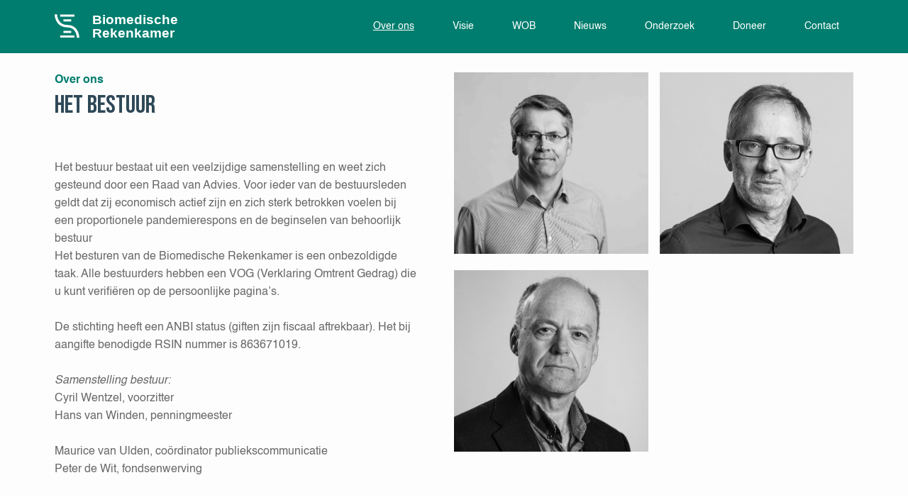

--- FILE ---
content_type: text/html
request_url: https://www.biomedische-rekenkamer.nl/about
body_size: 5103
content:
<!DOCTYPE html><!-- This site was created in Webflow. https://webflow.com --><!-- Last Published: Sun Jul 13 2025 16:23:38 GMT+0000 (Coordinated Universal Time) --><html data-wf-domain="www.biomedische-rekenkamer.nl" data-wf-page="6213c17827024369daa82d80" data-wf-site="620d52012986f3f2c661b057"><head><meta charset="utf-8"/><title>About</title><meta content="Transparantie in Biomedische Data" name="description"/><meta content="About" property="og:title"/><meta content="Transparantie in Biomedische Data" property="og:description"/><meta content="https://cdn.prod.website-files.com/620d52012986f3f2c661b057/6227adb8f45f8146c96a544f_Open%20Graph%20Image%20URL.jpg" property="og:image"/><meta content="About" property="twitter:title"/><meta content="Transparantie in Biomedische Data" property="twitter:description"/><meta content="https://cdn.prod.website-files.com/620d52012986f3f2c661b057/6227adb8f45f8146c96a544f_Open%20Graph%20Image%20URL.jpg" property="twitter:image"/><meta property="og:type" content="website"/><meta content="summary_large_image" name="twitter:card"/><meta content="width=device-width, initial-scale=1" name="viewport"/><meta content="Webflow" name="generator"/><link href="https://cdn.prod.website-files.com/620d52012986f3f2c661b057/css/bmrk-7cc51b.webflow.shared.617ce0fda.css" rel="stylesheet" type="text/css"/><link href="https://fonts.googleapis.com" rel="preconnect"/><link href="https://fonts.gstatic.com" rel="preconnect" crossorigin="anonymous"/><script src="https://ajax.googleapis.com/ajax/libs/webfont/1.6.26/webfont.js" type="text/javascript"></script><script type="text/javascript">WebFont.load({  google: {    families: ["Bebas Neue:regular"]  }});</script><script type="text/javascript">!function(o,c){var n=c.documentElement,t=" w-mod-";n.className+=t+"js",("ontouchstart"in o||o.DocumentTouch&&c instanceof DocumentTouch)&&(n.className+=t+"touch")}(window,document);</script><link href="https://cdn.prod.website-files.com/620d52012986f3f2c661b057/6222438ccd30ff5861d43696_Favicon.png" rel="shortcut icon" type="image/x-icon"/><link href="https://cdn.prod.website-files.com/620d52012986f3f2c661b057/6222438f623baf773b8ba62d_Webclip.png" rel="apple-touch-icon"/><script async="" src="https://www.googletagmanager.com/gtag/js?id=G-P05QMXW7QC"></script><script type="text/javascript">window.dataLayer = window.dataLayer || [];function gtag(){dataLayer.push(arguments);}gtag('js', new Date());gtag('config', 'G-P05QMXW7QC', {'anonymize_ip': false});</script><script src="https://www.google.com/recaptcha/api.js" type="text/javascript"></script><style>
  /* Normalize top-level list */
  ul li {
    font-size: 1em !important;
    list-style-type: disc;
  }

  /* Normalize nested list container */
  ul li ul {
    font-size: 1em !important;
    padding-left: 1.5em;
    margin-top: 0.25em;
    margin-bottom: 0.25em;
  }

  /* Normalize nested list items */
  ul li ul li {
    font-size: 1em !important;
    list-style-type: circle;
  }
</style>
<style>
.hero-text {
 -webkit-text-stroke-width: 1px;
 -webkit-text-stroke-color: white;
}
</style><script type="text/javascript">window.__WEBFLOW_CURRENCY_SETTINGS = {"currencyCode":"EUR","symbol":"€","decimal":",","fractionDigits":2,"group":".","template":"{{wf {\"path\":\"symbol\",\"type\":\"PlainText\"} }} {{wf {\"path\":\"amount\",\"type\":\"CommercePrice\"} }} {{wf {\"path\":\"currencyCode\",\"type\":\"PlainText\"} }}","hideDecimalForWholeNumbers":false};</script></head><body class="body"><div data-animation="default" data-collapse="medium" data-duration="400" data-easing="ease" data-easing2="ease" role="banner" class="navbar w-nav"><div class="nav-container"><a href="/" class="w-nav-brand"><img src="https://cdn.prod.website-files.com/620d52012986f3f2c661b057/620e655e4324b01e2dc4131a_Full_logo_white.svg" loading="lazy" alt="" class="logo"/></a><nav role="navigation" class="nav-menu w-nav-menu"><a href="/about" aria-current="page" class="nav-item w-nav-link w--current">Over ons</a><a href="/visie" class="nav-item w-nav-link">Visie</a><a href="/wob" class="nav-item w-nav-link">WOB</a><a href="/nieuws" class="nav-item w-nav-link">Nieuws</a><a href="/onderzoek" class="nav-item w-nav-link">Onderzoek</a><a href="https://buy.stripe.com/28o8AC83mbeCaGs288" target="_blank" class="nav-item w-nav-link">Doneer</a><a href="/contact" class="nav-item w-nav-link">Contact</a></nav><div class="menu-button w-nav-button"><div class="icon w-icon-nav-menu"></div></div></div></div><div class="global"><div class="html w-embed"><style>
/* ALL PAGES CSS */

/* Your max width code replaces the code below */
@media only screen and (min-width: 1440px) {
	body {font-size: 0.9em;}
}

/* Desktop Only CSS (i.e. hover states) */
@media only screen and (min-width: 992px) {
	
}

/* Main Variables */
:root {
  --main-dark: black;
  --main-light: white;
}

/* Global Styles */
::selection {
	background: var(--main-dark);
  color: var(--main-light);
  text-shadow: none;
}
img::selection, svg::selection {
	background: transparent;
}

/* Link color inherits from parent font color  */
a {
	color: inherit;
}

/* Disable / enable clicking on an element and its children  */
.no-click {
	pointer-events: none;
}
.can-click {
	pointer-events: auto;
}
</style></div></div><div class="page-wrapper"><main class="main-wrapper"><section class="section smoke"><div class="container top-margin"><div class="w-layout-grid intro-grid"><div id="w-node-dbc54ab9-a83e-b29c-f8c5-0f8a1f8d6368-daa82d80" class="over-ons-left"><div class="titles-wrapper"><div class="heading-spacing"><h3 class="green-subheading">Over ons</h3><h1>Het Bestuur</h1></div></div><p>Het bestuur bestaat uit een veelzijdige samenstelling en weet zich gesteund door een Raad van Advies. Voor ieder van de bestuursleden geldt dat zij economisch actief zijn en zich sterk betrokken voelen bij een proportionele pandemierespons en de beginselen van behoorlijk bestuur <br/>Het besturen van de Biomedische Rekenkamer is een onbezoldigde taak. Alle bestuurders hebben een VOG (Verklaring Omtrent Gedrag) die u kunt verifiëren op de persoonlijke pagina’s.<br/><br/>De stichting heeft een ANBI status (giften zijn fiscaal aftrekbaar). Het bij aangifte benodigde RSIN nummer is 863671019.<br/>‍<br/><em>Samenstelling bestuur:</em><br/>Cyril Wentzel, voorzitter<br/>Hans van Winden, penningmeester<br/>‍<br/>Maurice van Ulden, coördinator publiekscommunicatie<br/>Peter de Wit, fondsenwerving</p></div><div id="w-node-fd834639-f3fb-3cad-2ef8-9377849ea069-daa82d80" class="w-dyn-list"><div role="list" class="bestuur-grid w-dyn-items"><div role="listitem" class="w-dyn-item"><a href="/leden/peter-de-wit" class="link-block-3 w-inline-block"><div style="background-image:url(&quot;https://cdn.prod.website-files.com/62100ab467ef9c697e0a21f9/667a7b39e2be8653a7935188_Foto-PDW-240615_3891_DSC8242_lowerres_zw.jpg&quot;)" class="div-block"></div></a></div><div role="listitem" class="w-dyn-item"><a href="/leden/hans-van-winden" class="link-block-3 w-inline-block"><div style="background-image:url(&quot;https://cdn.prod.website-files.com/62100ab467ef9c697e0a21f9/65afce1e68a79fab6a65d470_240121_3805_HZ74968__zw_lowres.jpg&quot;)" class="div-block"></div></a></div><div role="listitem" class="w-dyn-item"><a href="/leden/cyril-wentzel" class="link-block-3 w-inline-block"><div style="background-image:url(&quot;https://cdn.prod.website-files.com/62100ab467ef9c697e0a21f9/62346a2a76ed6f815dc56659_Biomedische%20Rekenkamer%20voorzitter.jpeg&quot;)" class="div-block"></div></a></div></div></div></div></div></section><section class="section"><div class="container auto"><div class="w-layout-grid intro-grid"><div id="w-node-_72ab9b2a-13a3-25b2-adac-c4ca34a6664d-daa82d80" class="w-dyn-list"><div role="list" class="bestuur-grid rva w-dyn-items"><div role="listitem" class="w-dyn-item"><a href="/leden/jan-van-der-zanden" class="link-block-3 w-inline-block"><div style="background-image:url(&quot;https://cdn.prod.website-files.com/62100ab467ef9c697e0a21f9/66d976f5a1f5c05918ea5b5d_20240904_142106-modified.jpg&quot;)" class="div-block"></div></a></div><div role="listitem" class="w-dyn-item"><a href="/leden/jan-grandjean" class="link-block-3 w-inline-block"><div style="background-image:url(&quot;https://cdn.prod.website-files.com/62100ab467ef9c697e0a21f9/621f60ac17ecd534f36a4983_GRANDJEAN.jpg&quot;)" class="div-block"></div></a></div><div role="listitem" class="w-dyn-item"><a href="/leden/roel-pieterman" class="link-block-3 w-inline-block"><div style="background-image:url(&quot;https://cdn.prod.website-files.com/62100ab467ef9c697e0a21f9/621f5ed9463c6e6a42c4c549_Roel%20Pieterman.jpeg&quot;)" class="div-block"></div></a></div></div></div><div id="w-node-_613f3678-6d99-20d2-e778-cae80ef711ff-daa82d80" class="over-ons-right"><div class="heading-spacing"><h1>Raad van advies</h1></div><p>De Raad van Advies bestaat uit:<br/>‍<br/>ir. Jan van der Zanden<br/><br/>prof. Jan Grandjean	<br/><br/>Roel Pieterman.<br/></p></div></div></div></section><section class="section statuten"><div class="container auto"><div class="w-layout-grid intro-grid"><div id="w-node-_375fb9d6-e632-8d00-9eb2-16eded4885c4-daa82d80" class="over-ons-left"><div class="titles-wrapper"><div class="heading-spacing"><h1>Statuten, beleidsplan en jaarverslagen</h1></div></div><div><p>Statuten zijn de basis voor onze organisatie. Hierin staan de interne regels en afspraken van de rechtspersoon. Bijvoorbeeld: in de statuten staat hoe de bestuurders worden benoemd. Als er ooit onduidelijkheid is over hoe de organisatie moet handelen, dan leest u in de statuten wat er moet gebeuren.<br/></p><div class="heading-spacing"></div><a href="https://cdn.prod.website-files.com/620d52012986f3f2c661b057/622616d9df39d6fc1eb4a42c_Statuten%20BioMedische%20Rekenkamer%20Geanonimiseerd.pdf" target="_blank" class="statuten-link">Bekijk hier onze statuten</a><div class="heading-spacing"></div><a href="https://cdn.prod.website-files.com/620d52012986f3f2c661b057/628a1695136f61306ca0b141_Beleidsplan%20BMRK%20website.pdf" target="_blank" class="statuten-link">Bekijk het beleidsplan van de stichting</a><div class="heading-spacing"></div><a href="https://cdn.prod.website-files.com/620d52012986f3f2c661b057/6873dd69510c10b7496fc6c3_BMRK%20FinJaar%2022-24%20V1.2.pdf" target="_blank" class="statuten-link">Jaarverslag 2024</a></div></div></div></div></section><section class="section"><div class="container auto"><div class="titles-wrapper"><div class="heading-spacing"><h3 class="green-subheading">Meer weten of samen werken?</h3><h1>Neem contact met ons op</h1></div><p class="contact-telefoon">Wij zijn bereikbaar tijdens kantooruren via nummer: 085 130 1711</p></div><div class="form-block titles-wrapper w-form"><form id="email-form" name="email-form" data-name="Email Form" method="get" class="form" data-wf-page-id="6213c17827024369daa82d80" data-wf-element-id="1881f12c-2abc-935a-d340-1723552621ce"><div class="w-layout-grid grid-3"><div id="w-node-_1881f12c-2abc-935a-d340-1723552621d0-552621c6"><label for="name-2" class="intro-subheading">Naam</label><input class="w-input" maxlength="256" name="name-2" data-name="Name 2" placeholder="" type="text" id="name-2"/></div><div id="w-node-_1881f12c-2abc-935a-d340-1723552621d4-552621c6"><label for="email-2" class="intro-subheading">Email</label><input class="w-input" maxlength="256" name="email-2" data-name="Email 2" placeholder="" type="email" id="email-2" required=""/></div><div id="w-node-_1881f12c-2abc-935a-d340-1723552621d8-552621c6"><label for="Bericht-2" class="intro-subheading">Bericht</label><textarea placeholder="" maxlength="5000" id="Bericht-2" name="Bericht-2" required="" data-name="Bericht 2" class="w-input"></textarea></div><div id="w-node-b9256df6-178c-cbf3-df41-ed8d3828e810-552621c6"><div data-sitekey="6LeG-7IeAAAAAIhPJtx-AsWdgnIdtFko2-CpLy8E" class="w-form-formrecaptcha g-recaptcha g-recaptcha-error g-recaptcha-disabled"></div></div><input type="submit" data-wait="Please wait..." id="w-node-_1881f12c-2abc-935a-d340-1723552621dc-552621c6" class="submit-button w-button" value="Verstuur"/></div></form><div class="w-form-done"><div>Thank you! Your submission has been received!</div></div><div class="w-form-fail"><div>Oops! Something went wrong while submitting the form.</div></div></div></div></section></main></div><div class="footer"><div class="footer-container"><div class="w-layout-grid footer-grid"><div id="w-node-_5bf89336-fb0e-920a-f5e2-9a90e7a4c621-e7a4c61e" class="footer-text">©2022 | Biomedische Rekenkamer | All rights reserved</div><div id="w-node-_5bf89336-fb0e-920a-f5e2-9a90e7a4c623-e7a4c61e" class="footer-div"><a href="/voorwaarden" class="footer-text">Voorwaarden</a><a href="/privacyverklaring" class="footer-text">Privacy</a><a href="/cookies" class="footer-text">Cookies</a><a href="/disclaimer" class="footer-text">Disclaimer</a><a href="/imprint" class="footer-text">Imprint</a></div></div></div></div><script src="https://d3e54v103j8qbb.cloudfront.net/js/jquery-3.5.1.min.dc5e7f18c8.js?site=620d52012986f3f2c661b057" type="text/javascript" integrity="sha256-9/aliU8dGd2tb6OSsuzixeV4y/faTqgFtohetphbbj0=" crossorigin="anonymous"></script><script src="https://cdn.prod.website-files.com/620d52012986f3f2c661b057/js/webflow.schunk.1a807f015b216e46.js" type="text/javascript"></script><script src="https://cdn.prod.website-files.com/620d52012986f3f2c661b057/js/webflow.schunk.47632bfb5f35f711.js" type="text/javascript"></script><script src="https://cdn.prod.website-files.com/620d52012986f3f2c661b057/js/webflow.0530c643.49815beabe918f10.js" type="text/javascript"></script><noscript>
<style>@media only screen and (min-width: 992px) {body {font-size: 1rem;}}</style>
</noscript>

<script>
function setFontSize() {
 let maxWidth = 1440;
 let windowWidth = $(window).width();
 if (windowWidth >= maxWidth || windowWidth < 992) {
 	$('body').removeAttr("style");
 } else {
  let fontSize = (windowWidth / 100) / 16;
  $('body').css('font-size', fontSize + "rem");
 }
}
setFontSize();
window.addEventListener("resize", function() {
	setFontSize();
});
</script></body></html>

--- FILE ---
content_type: text/html; charset=utf-8
request_url: https://www.google.com/recaptcha/api2/anchor?ar=1&k=6LeG-7IeAAAAAIhPJtx-AsWdgnIdtFko2-CpLy8E&co=aHR0cHM6Ly93d3cuYmlvbWVkaXNjaGUtcmVrZW5rYW1lci5ubDo0NDM.&hl=en&v=PoyoqOPhxBO7pBk68S4YbpHZ&size=normal&anchor-ms=20000&execute-ms=30000&cb=d0d9nqj22phx
body_size: 50494
content:
<!DOCTYPE HTML><html dir="ltr" lang="en"><head><meta http-equiv="Content-Type" content="text/html; charset=UTF-8">
<meta http-equiv="X-UA-Compatible" content="IE=edge">
<title>reCAPTCHA</title>
<style type="text/css">
/* cyrillic-ext */
@font-face {
  font-family: 'Roboto';
  font-style: normal;
  font-weight: 400;
  font-stretch: 100%;
  src: url(//fonts.gstatic.com/s/roboto/v48/KFO7CnqEu92Fr1ME7kSn66aGLdTylUAMa3GUBHMdazTgWw.woff2) format('woff2');
  unicode-range: U+0460-052F, U+1C80-1C8A, U+20B4, U+2DE0-2DFF, U+A640-A69F, U+FE2E-FE2F;
}
/* cyrillic */
@font-face {
  font-family: 'Roboto';
  font-style: normal;
  font-weight: 400;
  font-stretch: 100%;
  src: url(//fonts.gstatic.com/s/roboto/v48/KFO7CnqEu92Fr1ME7kSn66aGLdTylUAMa3iUBHMdazTgWw.woff2) format('woff2');
  unicode-range: U+0301, U+0400-045F, U+0490-0491, U+04B0-04B1, U+2116;
}
/* greek-ext */
@font-face {
  font-family: 'Roboto';
  font-style: normal;
  font-weight: 400;
  font-stretch: 100%;
  src: url(//fonts.gstatic.com/s/roboto/v48/KFO7CnqEu92Fr1ME7kSn66aGLdTylUAMa3CUBHMdazTgWw.woff2) format('woff2');
  unicode-range: U+1F00-1FFF;
}
/* greek */
@font-face {
  font-family: 'Roboto';
  font-style: normal;
  font-weight: 400;
  font-stretch: 100%;
  src: url(//fonts.gstatic.com/s/roboto/v48/KFO7CnqEu92Fr1ME7kSn66aGLdTylUAMa3-UBHMdazTgWw.woff2) format('woff2');
  unicode-range: U+0370-0377, U+037A-037F, U+0384-038A, U+038C, U+038E-03A1, U+03A3-03FF;
}
/* math */
@font-face {
  font-family: 'Roboto';
  font-style: normal;
  font-weight: 400;
  font-stretch: 100%;
  src: url(//fonts.gstatic.com/s/roboto/v48/KFO7CnqEu92Fr1ME7kSn66aGLdTylUAMawCUBHMdazTgWw.woff2) format('woff2');
  unicode-range: U+0302-0303, U+0305, U+0307-0308, U+0310, U+0312, U+0315, U+031A, U+0326-0327, U+032C, U+032F-0330, U+0332-0333, U+0338, U+033A, U+0346, U+034D, U+0391-03A1, U+03A3-03A9, U+03B1-03C9, U+03D1, U+03D5-03D6, U+03F0-03F1, U+03F4-03F5, U+2016-2017, U+2034-2038, U+203C, U+2040, U+2043, U+2047, U+2050, U+2057, U+205F, U+2070-2071, U+2074-208E, U+2090-209C, U+20D0-20DC, U+20E1, U+20E5-20EF, U+2100-2112, U+2114-2115, U+2117-2121, U+2123-214F, U+2190, U+2192, U+2194-21AE, U+21B0-21E5, U+21F1-21F2, U+21F4-2211, U+2213-2214, U+2216-22FF, U+2308-230B, U+2310, U+2319, U+231C-2321, U+2336-237A, U+237C, U+2395, U+239B-23B7, U+23D0, U+23DC-23E1, U+2474-2475, U+25AF, U+25B3, U+25B7, U+25BD, U+25C1, U+25CA, U+25CC, U+25FB, U+266D-266F, U+27C0-27FF, U+2900-2AFF, U+2B0E-2B11, U+2B30-2B4C, U+2BFE, U+3030, U+FF5B, U+FF5D, U+1D400-1D7FF, U+1EE00-1EEFF;
}
/* symbols */
@font-face {
  font-family: 'Roboto';
  font-style: normal;
  font-weight: 400;
  font-stretch: 100%;
  src: url(//fonts.gstatic.com/s/roboto/v48/KFO7CnqEu92Fr1ME7kSn66aGLdTylUAMaxKUBHMdazTgWw.woff2) format('woff2');
  unicode-range: U+0001-000C, U+000E-001F, U+007F-009F, U+20DD-20E0, U+20E2-20E4, U+2150-218F, U+2190, U+2192, U+2194-2199, U+21AF, U+21E6-21F0, U+21F3, U+2218-2219, U+2299, U+22C4-22C6, U+2300-243F, U+2440-244A, U+2460-24FF, U+25A0-27BF, U+2800-28FF, U+2921-2922, U+2981, U+29BF, U+29EB, U+2B00-2BFF, U+4DC0-4DFF, U+FFF9-FFFB, U+10140-1018E, U+10190-1019C, U+101A0, U+101D0-101FD, U+102E0-102FB, U+10E60-10E7E, U+1D2C0-1D2D3, U+1D2E0-1D37F, U+1F000-1F0FF, U+1F100-1F1AD, U+1F1E6-1F1FF, U+1F30D-1F30F, U+1F315, U+1F31C, U+1F31E, U+1F320-1F32C, U+1F336, U+1F378, U+1F37D, U+1F382, U+1F393-1F39F, U+1F3A7-1F3A8, U+1F3AC-1F3AF, U+1F3C2, U+1F3C4-1F3C6, U+1F3CA-1F3CE, U+1F3D4-1F3E0, U+1F3ED, U+1F3F1-1F3F3, U+1F3F5-1F3F7, U+1F408, U+1F415, U+1F41F, U+1F426, U+1F43F, U+1F441-1F442, U+1F444, U+1F446-1F449, U+1F44C-1F44E, U+1F453, U+1F46A, U+1F47D, U+1F4A3, U+1F4B0, U+1F4B3, U+1F4B9, U+1F4BB, U+1F4BF, U+1F4C8-1F4CB, U+1F4D6, U+1F4DA, U+1F4DF, U+1F4E3-1F4E6, U+1F4EA-1F4ED, U+1F4F7, U+1F4F9-1F4FB, U+1F4FD-1F4FE, U+1F503, U+1F507-1F50B, U+1F50D, U+1F512-1F513, U+1F53E-1F54A, U+1F54F-1F5FA, U+1F610, U+1F650-1F67F, U+1F687, U+1F68D, U+1F691, U+1F694, U+1F698, U+1F6AD, U+1F6B2, U+1F6B9-1F6BA, U+1F6BC, U+1F6C6-1F6CF, U+1F6D3-1F6D7, U+1F6E0-1F6EA, U+1F6F0-1F6F3, U+1F6F7-1F6FC, U+1F700-1F7FF, U+1F800-1F80B, U+1F810-1F847, U+1F850-1F859, U+1F860-1F887, U+1F890-1F8AD, U+1F8B0-1F8BB, U+1F8C0-1F8C1, U+1F900-1F90B, U+1F93B, U+1F946, U+1F984, U+1F996, U+1F9E9, U+1FA00-1FA6F, U+1FA70-1FA7C, U+1FA80-1FA89, U+1FA8F-1FAC6, U+1FACE-1FADC, U+1FADF-1FAE9, U+1FAF0-1FAF8, U+1FB00-1FBFF;
}
/* vietnamese */
@font-face {
  font-family: 'Roboto';
  font-style: normal;
  font-weight: 400;
  font-stretch: 100%;
  src: url(//fonts.gstatic.com/s/roboto/v48/KFO7CnqEu92Fr1ME7kSn66aGLdTylUAMa3OUBHMdazTgWw.woff2) format('woff2');
  unicode-range: U+0102-0103, U+0110-0111, U+0128-0129, U+0168-0169, U+01A0-01A1, U+01AF-01B0, U+0300-0301, U+0303-0304, U+0308-0309, U+0323, U+0329, U+1EA0-1EF9, U+20AB;
}
/* latin-ext */
@font-face {
  font-family: 'Roboto';
  font-style: normal;
  font-weight: 400;
  font-stretch: 100%;
  src: url(//fonts.gstatic.com/s/roboto/v48/KFO7CnqEu92Fr1ME7kSn66aGLdTylUAMa3KUBHMdazTgWw.woff2) format('woff2');
  unicode-range: U+0100-02BA, U+02BD-02C5, U+02C7-02CC, U+02CE-02D7, U+02DD-02FF, U+0304, U+0308, U+0329, U+1D00-1DBF, U+1E00-1E9F, U+1EF2-1EFF, U+2020, U+20A0-20AB, U+20AD-20C0, U+2113, U+2C60-2C7F, U+A720-A7FF;
}
/* latin */
@font-face {
  font-family: 'Roboto';
  font-style: normal;
  font-weight: 400;
  font-stretch: 100%;
  src: url(//fonts.gstatic.com/s/roboto/v48/KFO7CnqEu92Fr1ME7kSn66aGLdTylUAMa3yUBHMdazQ.woff2) format('woff2');
  unicode-range: U+0000-00FF, U+0131, U+0152-0153, U+02BB-02BC, U+02C6, U+02DA, U+02DC, U+0304, U+0308, U+0329, U+2000-206F, U+20AC, U+2122, U+2191, U+2193, U+2212, U+2215, U+FEFF, U+FFFD;
}
/* cyrillic-ext */
@font-face {
  font-family: 'Roboto';
  font-style: normal;
  font-weight: 500;
  font-stretch: 100%;
  src: url(//fonts.gstatic.com/s/roboto/v48/KFO7CnqEu92Fr1ME7kSn66aGLdTylUAMa3GUBHMdazTgWw.woff2) format('woff2');
  unicode-range: U+0460-052F, U+1C80-1C8A, U+20B4, U+2DE0-2DFF, U+A640-A69F, U+FE2E-FE2F;
}
/* cyrillic */
@font-face {
  font-family: 'Roboto';
  font-style: normal;
  font-weight: 500;
  font-stretch: 100%;
  src: url(//fonts.gstatic.com/s/roboto/v48/KFO7CnqEu92Fr1ME7kSn66aGLdTylUAMa3iUBHMdazTgWw.woff2) format('woff2');
  unicode-range: U+0301, U+0400-045F, U+0490-0491, U+04B0-04B1, U+2116;
}
/* greek-ext */
@font-face {
  font-family: 'Roboto';
  font-style: normal;
  font-weight: 500;
  font-stretch: 100%;
  src: url(//fonts.gstatic.com/s/roboto/v48/KFO7CnqEu92Fr1ME7kSn66aGLdTylUAMa3CUBHMdazTgWw.woff2) format('woff2');
  unicode-range: U+1F00-1FFF;
}
/* greek */
@font-face {
  font-family: 'Roboto';
  font-style: normal;
  font-weight: 500;
  font-stretch: 100%;
  src: url(//fonts.gstatic.com/s/roboto/v48/KFO7CnqEu92Fr1ME7kSn66aGLdTylUAMa3-UBHMdazTgWw.woff2) format('woff2');
  unicode-range: U+0370-0377, U+037A-037F, U+0384-038A, U+038C, U+038E-03A1, U+03A3-03FF;
}
/* math */
@font-face {
  font-family: 'Roboto';
  font-style: normal;
  font-weight: 500;
  font-stretch: 100%;
  src: url(//fonts.gstatic.com/s/roboto/v48/KFO7CnqEu92Fr1ME7kSn66aGLdTylUAMawCUBHMdazTgWw.woff2) format('woff2');
  unicode-range: U+0302-0303, U+0305, U+0307-0308, U+0310, U+0312, U+0315, U+031A, U+0326-0327, U+032C, U+032F-0330, U+0332-0333, U+0338, U+033A, U+0346, U+034D, U+0391-03A1, U+03A3-03A9, U+03B1-03C9, U+03D1, U+03D5-03D6, U+03F0-03F1, U+03F4-03F5, U+2016-2017, U+2034-2038, U+203C, U+2040, U+2043, U+2047, U+2050, U+2057, U+205F, U+2070-2071, U+2074-208E, U+2090-209C, U+20D0-20DC, U+20E1, U+20E5-20EF, U+2100-2112, U+2114-2115, U+2117-2121, U+2123-214F, U+2190, U+2192, U+2194-21AE, U+21B0-21E5, U+21F1-21F2, U+21F4-2211, U+2213-2214, U+2216-22FF, U+2308-230B, U+2310, U+2319, U+231C-2321, U+2336-237A, U+237C, U+2395, U+239B-23B7, U+23D0, U+23DC-23E1, U+2474-2475, U+25AF, U+25B3, U+25B7, U+25BD, U+25C1, U+25CA, U+25CC, U+25FB, U+266D-266F, U+27C0-27FF, U+2900-2AFF, U+2B0E-2B11, U+2B30-2B4C, U+2BFE, U+3030, U+FF5B, U+FF5D, U+1D400-1D7FF, U+1EE00-1EEFF;
}
/* symbols */
@font-face {
  font-family: 'Roboto';
  font-style: normal;
  font-weight: 500;
  font-stretch: 100%;
  src: url(//fonts.gstatic.com/s/roboto/v48/KFO7CnqEu92Fr1ME7kSn66aGLdTylUAMaxKUBHMdazTgWw.woff2) format('woff2');
  unicode-range: U+0001-000C, U+000E-001F, U+007F-009F, U+20DD-20E0, U+20E2-20E4, U+2150-218F, U+2190, U+2192, U+2194-2199, U+21AF, U+21E6-21F0, U+21F3, U+2218-2219, U+2299, U+22C4-22C6, U+2300-243F, U+2440-244A, U+2460-24FF, U+25A0-27BF, U+2800-28FF, U+2921-2922, U+2981, U+29BF, U+29EB, U+2B00-2BFF, U+4DC0-4DFF, U+FFF9-FFFB, U+10140-1018E, U+10190-1019C, U+101A0, U+101D0-101FD, U+102E0-102FB, U+10E60-10E7E, U+1D2C0-1D2D3, U+1D2E0-1D37F, U+1F000-1F0FF, U+1F100-1F1AD, U+1F1E6-1F1FF, U+1F30D-1F30F, U+1F315, U+1F31C, U+1F31E, U+1F320-1F32C, U+1F336, U+1F378, U+1F37D, U+1F382, U+1F393-1F39F, U+1F3A7-1F3A8, U+1F3AC-1F3AF, U+1F3C2, U+1F3C4-1F3C6, U+1F3CA-1F3CE, U+1F3D4-1F3E0, U+1F3ED, U+1F3F1-1F3F3, U+1F3F5-1F3F7, U+1F408, U+1F415, U+1F41F, U+1F426, U+1F43F, U+1F441-1F442, U+1F444, U+1F446-1F449, U+1F44C-1F44E, U+1F453, U+1F46A, U+1F47D, U+1F4A3, U+1F4B0, U+1F4B3, U+1F4B9, U+1F4BB, U+1F4BF, U+1F4C8-1F4CB, U+1F4D6, U+1F4DA, U+1F4DF, U+1F4E3-1F4E6, U+1F4EA-1F4ED, U+1F4F7, U+1F4F9-1F4FB, U+1F4FD-1F4FE, U+1F503, U+1F507-1F50B, U+1F50D, U+1F512-1F513, U+1F53E-1F54A, U+1F54F-1F5FA, U+1F610, U+1F650-1F67F, U+1F687, U+1F68D, U+1F691, U+1F694, U+1F698, U+1F6AD, U+1F6B2, U+1F6B9-1F6BA, U+1F6BC, U+1F6C6-1F6CF, U+1F6D3-1F6D7, U+1F6E0-1F6EA, U+1F6F0-1F6F3, U+1F6F7-1F6FC, U+1F700-1F7FF, U+1F800-1F80B, U+1F810-1F847, U+1F850-1F859, U+1F860-1F887, U+1F890-1F8AD, U+1F8B0-1F8BB, U+1F8C0-1F8C1, U+1F900-1F90B, U+1F93B, U+1F946, U+1F984, U+1F996, U+1F9E9, U+1FA00-1FA6F, U+1FA70-1FA7C, U+1FA80-1FA89, U+1FA8F-1FAC6, U+1FACE-1FADC, U+1FADF-1FAE9, U+1FAF0-1FAF8, U+1FB00-1FBFF;
}
/* vietnamese */
@font-face {
  font-family: 'Roboto';
  font-style: normal;
  font-weight: 500;
  font-stretch: 100%;
  src: url(//fonts.gstatic.com/s/roboto/v48/KFO7CnqEu92Fr1ME7kSn66aGLdTylUAMa3OUBHMdazTgWw.woff2) format('woff2');
  unicode-range: U+0102-0103, U+0110-0111, U+0128-0129, U+0168-0169, U+01A0-01A1, U+01AF-01B0, U+0300-0301, U+0303-0304, U+0308-0309, U+0323, U+0329, U+1EA0-1EF9, U+20AB;
}
/* latin-ext */
@font-face {
  font-family: 'Roboto';
  font-style: normal;
  font-weight: 500;
  font-stretch: 100%;
  src: url(//fonts.gstatic.com/s/roboto/v48/KFO7CnqEu92Fr1ME7kSn66aGLdTylUAMa3KUBHMdazTgWw.woff2) format('woff2');
  unicode-range: U+0100-02BA, U+02BD-02C5, U+02C7-02CC, U+02CE-02D7, U+02DD-02FF, U+0304, U+0308, U+0329, U+1D00-1DBF, U+1E00-1E9F, U+1EF2-1EFF, U+2020, U+20A0-20AB, U+20AD-20C0, U+2113, U+2C60-2C7F, U+A720-A7FF;
}
/* latin */
@font-face {
  font-family: 'Roboto';
  font-style: normal;
  font-weight: 500;
  font-stretch: 100%;
  src: url(//fonts.gstatic.com/s/roboto/v48/KFO7CnqEu92Fr1ME7kSn66aGLdTylUAMa3yUBHMdazQ.woff2) format('woff2');
  unicode-range: U+0000-00FF, U+0131, U+0152-0153, U+02BB-02BC, U+02C6, U+02DA, U+02DC, U+0304, U+0308, U+0329, U+2000-206F, U+20AC, U+2122, U+2191, U+2193, U+2212, U+2215, U+FEFF, U+FFFD;
}
/* cyrillic-ext */
@font-face {
  font-family: 'Roboto';
  font-style: normal;
  font-weight: 900;
  font-stretch: 100%;
  src: url(//fonts.gstatic.com/s/roboto/v48/KFO7CnqEu92Fr1ME7kSn66aGLdTylUAMa3GUBHMdazTgWw.woff2) format('woff2');
  unicode-range: U+0460-052F, U+1C80-1C8A, U+20B4, U+2DE0-2DFF, U+A640-A69F, U+FE2E-FE2F;
}
/* cyrillic */
@font-face {
  font-family: 'Roboto';
  font-style: normal;
  font-weight: 900;
  font-stretch: 100%;
  src: url(//fonts.gstatic.com/s/roboto/v48/KFO7CnqEu92Fr1ME7kSn66aGLdTylUAMa3iUBHMdazTgWw.woff2) format('woff2');
  unicode-range: U+0301, U+0400-045F, U+0490-0491, U+04B0-04B1, U+2116;
}
/* greek-ext */
@font-face {
  font-family: 'Roboto';
  font-style: normal;
  font-weight: 900;
  font-stretch: 100%;
  src: url(//fonts.gstatic.com/s/roboto/v48/KFO7CnqEu92Fr1ME7kSn66aGLdTylUAMa3CUBHMdazTgWw.woff2) format('woff2');
  unicode-range: U+1F00-1FFF;
}
/* greek */
@font-face {
  font-family: 'Roboto';
  font-style: normal;
  font-weight: 900;
  font-stretch: 100%;
  src: url(//fonts.gstatic.com/s/roboto/v48/KFO7CnqEu92Fr1ME7kSn66aGLdTylUAMa3-UBHMdazTgWw.woff2) format('woff2');
  unicode-range: U+0370-0377, U+037A-037F, U+0384-038A, U+038C, U+038E-03A1, U+03A3-03FF;
}
/* math */
@font-face {
  font-family: 'Roboto';
  font-style: normal;
  font-weight: 900;
  font-stretch: 100%;
  src: url(//fonts.gstatic.com/s/roboto/v48/KFO7CnqEu92Fr1ME7kSn66aGLdTylUAMawCUBHMdazTgWw.woff2) format('woff2');
  unicode-range: U+0302-0303, U+0305, U+0307-0308, U+0310, U+0312, U+0315, U+031A, U+0326-0327, U+032C, U+032F-0330, U+0332-0333, U+0338, U+033A, U+0346, U+034D, U+0391-03A1, U+03A3-03A9, U+03B1-03C9, U+03D1, U+03D5-03D6, U+03F0-03F1, U+03F4-03F5, U+2016-2017, U+2034-2038, U+203C, U+2040, U+2043, U+2047, U+2050, U+2057, U+205F, U+2070-2071, U+2074-208E, U+2090-209C, U+20D0-20DC, U+20E1, U+20E5-20EF, U+2100-2112, U+2114-2115, U+2117-2121, U+2123-214F, U+2190, U+2192, U+2194-21AE, U+21B0-21E5, U+21F1-21F2, U+21F4-2211, U+2213-2214, U+2216-22FF, U+2308-230B, U+2310, U+2319, U+231C-2321, U+2336-237A, U+237C, U+2395, U+239B-23B7, U+23D0, U+23DC-23E1, U+2474-2475, U+25AF, U+25B3, U+25B7, U+25BD, U+25C1, U+25CA, U+25CC, U+25FB, U+266D-266F, U+27C0-27FF, U+2900-2AFF, U+2B0E-2B11, U+2B30-2B4C, U+2BFE, U+3030, U+FF5B, U+FF5D, U+1D400-1D7FF, U+1EE00-1EEFF;
}
/* symbols */
@font-face {
  font-family: 'Roboto';
  font-style: normal;
  font-weight: 900;
  font-stretch: 100%;
  src: url(//fonts.gstatic.com/s/roboto/v48/KFO7CnqEu92Fr1ME7kSn66aGLdTylUAMaxKUBHMdazTgWw.woff2) format('woff2');
  unicode-range: U+0001-000C, U+000E-001F, U+007F-009F, U+20DD-20E0, U+20E2-20E4, U+2150-218F, U+2190, U+2192, U+2194-2199, U+21AF, U+21E6-21F0, U+21F3, U+2218-2219, U+2299, U+22C4-22C6, U+2300-243F, U+2440-244A, U+2460-24FF, U+25A0-27BF, U+2800-28FF, U+2921-2922, U+2981, U+29BF, U+29EB, U+2B00-2BFF, U+4DC0-4DFF, U+FFF9-FFFB, U+10140-1018E, U+10190-1019C, U+101A0, U+101D0-101FD, U+102E0-102FB, U+10E60-10E7E, U+1D2C0-1D2D3, U+1D2E0-1D37F, U+1F000-1F0FF, U+1F100-1F1AD, U+1F1E6-1F1FF, U+1F30D-1F30F, U+1F315, U+1F31C, U+1F31E, U+1F320-1F32C, U+1F336, U+1F378, U+1F37D, U+1F382, U+1F393-1F39F, U+1F3A7-1F3A8, U+1F3AC-1F3AF, U+1F3C2, U+1F3C4-1F3C6, U+1F3CA-1F3CE, U+1F3D4-1F3E0, U+1F3ED, U+1F3F1-1F3F3, U+1F3F5-1F3F7, U+1F408, U+1F415, U+1F41F, U+1F426, U+1F43F, U+1F441-1F442, U+1F444, U+1F446-1F449, U+1F44C-1F44E, U+1F453, U+1F46A, U+1F47D, U+1F4A3, U+1F4B0, U+1F4B3, U+1F4B9, U+1F4BB, U+1F4BF, U+1F4C8-1F4CB, U+1F4D6, U+1F4DA, U+1F4DF, U+1F4E3-1F4E6, U+1F4EA-1F4ED, U+1F4F7, U+1F4F9-1F4FB, U+1F4FD-1F4FE, U+1F503, U+1F507-1F50B, U+1F50D, U+1F512-1F513, U+1F53E-1F54A, U+1F54F-1F5FA, U+1F610, U+1F650-1F67F, U+1F687, U+1F68D, U+1F691, U+1F694, U+1F698, U+1F6AD, U+1F6B2, U+1F6B9-1F6BA, U+1F6BC, U+1F6C6-1F6CF, U+1F6D3-1F6D7, U+1F6E0-1F6EA, U+1F6F0-1F6F3, U+1F6F7-1F6FC, U+1F700-1F7FF, U+1F800-1F80B, U+1F810-1F847, U+1F850-1F859, U+1F860-1F887, U+1F890-1F8AD, U+1F8B0-1F8BB, U+1F8C0-1F8C1, U+1F900-1F90B, U+1F93B, U+1F946, U+1F984, U+1F996, U+1F9E9, U+1FA00-1FA6F, U+1FA70-1FA7C, U+1FA80-1FA89, U+1FA8F-1FAC6, U+1FACE-1FADC, U+1FADF-1FAE9, U+1FAF0-1FAF8, U+1FB00-1FBFF;
}
/* vietnamese */
@font-face {
  font-family: 'Roboto';
  font-style: normal;
  font-weight: 900;
  font-stretch: 100%;
  src: url(//fonts.gstatic.com/s/roboto/v48/KFO7CnqEu92Fr1ME7kSn66aGLdTylUAMa3OUBHMdazTgWw.woff2) format('woff2');
  unicode-range: U+0102-0103, U+0110-0111, U+0128-0129, U+0168-0169, U+01A0-01A1, U+01AF-01B0, U+0300-0301, U+0303-0304, U+0308-0309, U+0323, U+0329, U+1EA0-1EF9, U+20AB;
}
/* latin-ext */
@font-face {
  font-family: 'Roboto';
  font-style: normal;
  font-weight: 900;
  font-stretch: 100%;
  src: url(//fonts.gstatic.com/s/roboto/v48/KFO7CnqEu92Fr1ME7kSn66aGLdTylUAMa3KUBHMdazTgWw.woff2) format('woff2');
  unicode-range: U+0100-02BA, U+02BD-02C5, U+02C7-02CC, U+02CE-02D7, U+02DD-02FF, U+0304, U+0308, U+0329, U+1D00-1DBF, U+1E00-1E9F, U+1EF2-1EFF, U+2020, U+20A0-20AB, U+20AD-20C0, U+2113, U+2C60-2C7F, U+A720-A7FF;
}
/* latin */
@font-face {
  font-family: 'Roboto';
  font-style: normal;
  font-weight: 900;
  font-stretch: 100%;
  src: url(//fonts.gstatic.com/s/roboto/v48/KFO7CnqEu92Fr1ME7kSn66aGLdTylUAMa3yUBHMdazQ.woff2) format('woff2');
  unicode-range: U+0000-00FF, U+0131, U+0152-0153, U+02BB-02BC, U+02C6, U+02DA, U+02DC, U+0304, U+0308, U+0329, U+2000-206F, U+20AC, U+2122, U+2191, U+2193, U+2212, U+2215, U+FEFF, U+FFFD;
}

</style>
<link rel="stylesheet" type="text/css" href="https://www.gstatic.com/recaptcha/releases/PoyoqOPhxBO7pBk68S4YbpHZ/styles__ltr.css">
<script nonce="dWb4rUoY9n0b_YFVEKdghQ" type="text/javascript">window['__recaptcha_api'] = 'https://www.google.com/recaptcha/api2/';</script>
<script type="text/javascript" src="https://www.gstatic.com/recaptcha/releases/PoyoqOPhxBO7pBk68S4YbpHZ/recaptcha__en.js" nonce="dWb4rUoY9n0b_YFVEKdghQ">
      
    </script></head>
<body><div id="rc-anchor-alert" class="rc-anchor-alert"></div>
<input type="hidden" id="recaptcha-token" value="[base64]">
<script type="text/javascript" nonce="dWb4rUoY9n0b_YFVEKdghQ">
      recaptcha.anchor.Main.init("[\x22ainput\x22,[\x22bgdata\x22,\x22\x22,\[base64]/[base64]/MjU1Ong/[base64]/[base64]/[base64]/[base64]/[base64]/[base64]/[base64]/[base64]/[base64]/[base64]/[base64]/[base64]/[base64]/[base64]/[base64]\\u003d\x22,\[base64]\\u003d\x22,\x22eXrCj8ORwr/Ds8KIFGrDv8OdwpXCtnxlTFPCoMO/FcKYI3fDq8OwOMOROmXDisOdDcKwWxPDi8KBIcODw7wiw4lGwrbCpMOWB8K0w5wcw4pafGXCqsO/ZcKTwrDCusO8wql9w4PCh8ObZUozwo3DmcO0wrhTw4nDtMKlw68BwoDClUDDondTHAdTw6sIwq/ClU/CqyTCkGt1dUEbWMOaEMOKwqvClD/DmB3CnsOodE88e8KxZjExw6o9R2RkwpIlwoTCqMKhw7XDtcOhaTRGw63CnsOxw6NCGcK5NgPCusOnw5gRwqI/[base64]/CinXDgRAWw4VvGMOdwpdjw5rCu1tvw6HDqcKKwqhEMcKswofCg1/Dg8KJw6ZAICoVwrDCt8OOwqPCuhgTSWkqHXPCp8KHwpXCuMOywqZEw6Ilw7rCisOZw7VZQ1/CvF/DqHBfWVXDpcKoNMKmC0JJw7/[base64]/w7wfN8OFwr0BBD3DrsKFQsOAw7/DjsOcwqLCqB/DqsOHw5p5H8ORaMOAfA7CviTCgMKQOGTDk8KKBsKUAUjDtsO8OBcKw6nDjsKfLMO2IkzCsjHDiMK6wqvDmFkddnI/wrkiwo02w5zCt3LDvcKewozDjwQCDCcPwp81GBc2RxjCgMObCcKOJ0VJHibDgsK/[base64]/CrnHDjygCTsOJHsK5ccKEw7sFwofDvS8ZOMOCw6fCj38bP8KVwqLDtMOYCcKzw6bCgcOuw7VNak1GwpoxBsKcw4XDvDgqwq3DoWHCmxLDlMKfw68zNMKTwrFCFCNzw5nCtXlFa0c6ccKsb8O7WgTCtETCuiQHWDAEw5rCo1QydMKsIcOlTiLCkW5hGcK/w5YIcsOIwoB6f8Kfwo3Cs09Wf1o0KhM1LcK0w7TDjMKTbsKJw71Ww6rCszzCtwZ2w5LCsz7Ct8Kwwqo1wpfDuHXDq1J/[base64]/XEZew5XDicK/w55YDh7Cry7CmsKnBsOjQhnCvTxsw78GP1HDlcKFdcKzBlxWO8KbEjUOwrc2w7/DgcKHcxTDulFhwrXCscKQwqENw6rDtsKDwo/[base64]/[base64]/[base64]/DtWrDvsKawqtkSmJnwqfCgxYld8O5WMKcCsONOU4qJsKaNxF+wpgRwoFoecK9w6jCrsKyScObw6zDkllYH3nCpFvDiMKKbUnDj8O6ViduEsOUwqkUNH7DoFPCmALDqcKKUWTDtcOpw7o9NghAFRzCoF/Cn8OZLG5Pw7JIfS/Dp8KLwpVWw4kHIsKOw5U2w4/Cn8K3w5g4C3JAVCzDoMKpMCnCqsKvwqjClMKnwo5AAMKSLmxabxrDi8O2wrZwLF7Cg8K+wo0DaR1kw487FF7DmgDCqU4Gw73DrnHCjsKJGMKYwo4gw4oNezwuaxBTw4zDmzhJw4rCmAzCqCp4Zj/CtsOEVGrCssOEbcO7wp09wofCvmdlwpYqw7FCwqLCicOZaj3CjsKvw63ChibDncOQw4zDt8KoXcKqw4TDqiE/[base64]/w6/CmE/CtQoXUm8EIizCg8KrwpcNwqbDhzzCoMOBwoA/w7TDl8KRM8K0KsO3HwfCjjU5w7LCrMOiw5PCn8O1HMOVJAo1wpJVJWrDiMK8wrFDw47DqEHDunXCqcOcf8Knw70nw4lKekvCrU3DqxNINT7CrXvCvMKyKSvDt1QjwpHChMONw5/DjXNjw6FnNmPCuQpyw5bDtsOpDMOAYiYDPkTCuwDCpsOkwqTDv8OIwpDDvcOKwpJ7w67CjMOwdzYHwrhCwpTCknTCl8OCw4t/[base64]/Cm3sZw6F5w5hRdlJHw5PCmsOqSjduw5N0w7B0w6rDgQDDpEvDmsKpVCbCoUnCo8O8AcKiw6wuVMK3DVnDtMKGw5jDgGvDm2fCrUZIwqDDkWfDjcOVfcO3ajx9OV/Cq8KBwoZ/w7Vuw79Pw5LDn8KDKMOxQ8Kmwo9UTSJmdsODSWIWwq4oHU1awogWwrBhWAQdKDVQwqHCpHjDj3DDrcOywrM4w4zCnh7Dm8K9QHjDuEZ0wr3CuWZuYTPDpTVJw7zDvmQ9wpDCi8Kvw4vDsyHDuzLCmGFmZxo9w4zCqyA9wqjCtMOJwr/DnlkOwqArFSbDiRNRwr3Cs8OCIDXCjcOMWRTCpzLCo8Ozw5zCnMK3wq3Dh8OqfULCpMKoGAUkccKawofDlGUkGShTaMKKXcK9bHzDlUfCuMOWew/CscKFCMOSYMKjwpd7HcObYsOEGycpI8KvwqxCX0vDuMOcDsOECMKnTGnDhcOlw7fCrsOHEGbDqzQRw5Miw7LDg8KkwrRMwrxvw7TDkMK2wrMdwrkEw4Y8wrHCnMKawpvCnhXCp8KnfBjDpGPDoynDtADDjcKdDsOlQsO/w4rCtsODRE7CgcK7w6UzXzjCkMKjZcKUMsOGZcOqTkHCjgbDrBTDsy4hBWkbIVUuw61aw5rChhTDocKuUm0NNC/[base64]/[base64]/[base64]/DmsO6FsK0eMKKwqvDn3TDjsKEUMOtwq/Dj1J/wpN3fsOLw4jDr3plw4EgwojCihnDqCoqwpvCk2LDnxg/D8KgJxXCinV4ZMK2H20gMMKvC8KSYlXCkEHDr8O/W15ywq9Aw7s3Q8Kyw6XChMKFRnPCrMOGw7NGw5cLwp11Vw/DtsOgwqQaw6TDsgfCiGDCpsOTDMO7SSdEAitpw5DCoAo1w4/Cr8OXw5/CuGN7CEjCusOZDsKGwr5lbWoeS8KbNcOXCDxZUlDDk8O2aUJYwoNZwpU8JcOQw7DDpMK8SsOFwoAWFcOfw7nCnTnCrDY9ZkoJLsKvw5ArwoQqf1cbwqDDrk3Dj8KlJ8KecWDCssKgw44Qw4EWecOWCkTDgUfCvsOswqJSYsKJeWMtw5/[base64]/CrMKbw7UmwobDqxvCg8OCIgPChsKiPXtKwpfDi8KswqYawobCsg3CgcOMw49gwprDt8KAFsKcw40de0IXJV7DgcKTN8KnwpzCmUbDo8Kkwq/Cp8K5wpzDhwUnPyLCvADCpX8oOg9fwoAGesK6HXd6w5zCmhfDhhHCq8OmCMK6wqASBcOswp7CvmbDvBMOw6nCv8K4e3RVwp3CrUEwJMKBIE3DqsOxE8ORwrUswqkVwqAywp3DiizCpMOmwrJiw5LDksKBw5lxJjzCnHfDvsO3w59qwqrCgG/CpMKCwqvCoCxdR8OIwot9w4Ixw7Bue3zDunJ+UjrCsMOpwoDCpWROw7g6w4luwo3CjsO4MMK5JnvCmMOaw6rDjcOsPcKxNF7DsTUbQ8KLCylOw5/Ciw/CuMKdwq09VENYwpcNw6TCrMKDwo7DhcK3wqsxAsOPwpJCwq/DksKtCsKYwpFcTH7Ct0/[base64]/CoXzDsXlPwo3Cp8OKw5nCsw/Do8OXwrTDvsOVUsKkZcKsUcKYw47DpcOMGMKRw7HCs8ORwo0GWxPDtWTDmGlhw7hHFMOXwrxQKMOqw48LZsKfFMOAwrkGwqBIQRXCssKaZC/CsirCsRjCrcKYfMOHwqw2wrHDmkJ0H0wtw4dWw7YrTMKKI3rDpT0/JmHDnMOqwoxCb8O9YMKbwqhcSMKlw55ALVAlw4fDmcKcMnLDssOgwr/[base64]/CicKowonCt3PDqsOvw64FUcKTbsKwTz0OwonDgQ/CjsK0dRR+fBUXV3/Cphosa2oNw4dlbyQaU8KwwpMWw5HCh8OOwofCl8OYRxJowpDCkMOzTnRmw5zCgAFTVsKmPlZcdiXDscO5w5XCh8OmTcO5cxoJwrBlfx3Cr8OGXF3CjMO0QMKubk7CrcKvIzMCCsOhfEbDusOJaMK/wrXCmzx8wr/ComonLcONPMODYQBwwrnDlChuw4YHDg00G1A3O8KVR288w6kzw7fDtQMuWQXCsyTDkMKwRFsEw6h7wq1gE8OLM1NWwoXCiMKpw7wfwojCiW/Dn8KwKBgQCDwDw5dgRcKXwrXDhVkmw7/[base64]/ORjDlMOCwovDqMKdwqLDhyPCmMKDw5jDnDEYEUZRF2FSVcKIfxdDSRhjcizCpTPDght3w4nDhC1kPsOgwoMUwr/CsSjDgA/DvsK7w61vLmsMRMOPYjTCq8O/IwHDlcO8w7tuwqBzOcOLw656G8OTRzNzbMORwoDCshM4w7vDlTHCuTDCtzfDmMK+wpYhw7vDoA3DvHcewrcDwoLDoMOCw7cNZgjDncKEahtRTX5vwqNvPn7CmsOiQMKZGmBKw5NDwr93M8KdYMO9w6LDoMOew4rDiyZ/fcKXEkXCm3h8TgkLwqpLWmImDMKQFUVvVQkRWT59YhRsJMOTOlZTwrHDkwnDmsK9wq5Tw4/DthLCvGRye8KVw6zCkkwCLcKPMWzCqMKxwoAIwojCq3QMw5fDicO9w6vDpsO6MMKAwrbCl3hGKsOpw4pEwpsbwqJNF2sXHGoha8Kiw5vDicO4CMKuwo/DqGx/[base64]/Dk1tbwqHCoQU3w70Zw7zDgwgTSMODOsOJWcOvacKIw4IdMsO0PAPDicOgDMKRw58qcGPDssOhw4fDqnrCsm5OaChBP0lzwrPDoXrDny7DmMOFIWTDgg/Dlk3CphPDkMOWwqcrw5IDX0cHw7XCn1AzwpjDk8KJw5/ChkAMwprDr3EEWn53w5lpYcKKwrXCry/[base64]/[base64]/Cr0cBEMKywqZfHsOlwrIed0IIw5nCisKdCcK7wqjDncK9AcKFRxjDi8Olw4lpw4XDmcO5wqjDr8KCGMOVVw1iw689TMOTaMKMc1ofw4JxbBvCsVZJLkkIwobCqcOgw6Miwr/Dt8OCByrCuhvDuMK7BMOyw4bDmEHCicO5TsKXGMOVQVZRw4gabsKjJsOqN8KRw5TDqCTDo8Kaw61uI8OuZVzDl2puwrEbY8OeNT1lasOSwqRFDQTCpGrDpnLClwrCrURlwqYtw6TDukDCkzQOw7Iuw5PDqEjCo8OhbALCsVPDgsKAwqLDiMKREEfDgcKpw74Dwp/DpcKiw4/DnhtOcxElw5V0w40DIS7CjDMjw6TDssOxPBIlCcKAwrrCjFAxwqZWQ8Orwpg8TXrCrFnDrcOiacKSfGAJGsKJwo83wqrChQguJEAYDA5ywrfCo3cIw5kYwrFFIFzDicOVwoPCijsaeMKSC8KKwoMNFXJowosRO8KhdcK4ZHNEZTnDqMKLwp/CvMK1RsOQw6rCpBMlwo/Dg8KVTcKawpd2wrbDjwQBwrzCsMO8SMOFEMKWw7bCnsKEA8Owwp5yw6HCrcKnNzdJw6vCg0lUw65mKFIawr7DmxHCnHnCvsOmZz7DhcO+VBp6XAAiwrUzFR4KQcKjX1xKKH87NzxPF8O5PMOWIcKfOsKewp4oIMOifsKxe1DCksOXKVDCiG/DmcORecOlQmRSRsKhbQ/CgsObasOgw7pYYMO7cXDCt3gSVMKfwqjDq0jDm8KmAxMKHxHCpjJIw6BFc8KpwrTCojZywq0BwrnDiV7CmVfCvGXDt8KHwoFYOsKmG8KOw6txwoTDqhLDqMKPw6jDqsOXCcOfcsKaP3QZwoXCrH/CqkzDkEBcw5hewqLCt8O1w60YM8KsXcOZw4HDg8KrZMKNwqXCmUbCiWDDvA/Dmm8uwoICU8OVw7tLQgoIwpHDqQVpZyPDkDfCmsOhc0V2w5LCqRXDoHI3w4dIwofCiMOvwrlme8OkB8KeQsOrw60jwrHCr0MRIcKcI8Kjw5DDhMKewo/DusOtScKtw4vCmMOow43CqsKGw7kewo1bXSQuJcK0w53DmMKuMU9eT2UYw4UoNzvCtcOpAcObw4HCgMOYw6TDssK+AsOyHSnDs8KCRcOrTRXCt8KZwqIjw4rDvsKTw6/CnBjCrTbCjMKlGCTClFfDmW0mwqrDp8OEwr8twqDCvMOQEcK/wqLDiMK1wptzKcOww6XCmUfDgRnCoDnChjzDvsOudcKSworDhMOjwo7DgcORw4XDpGnCocORAsO3cBTCtcOGK8Kkw6JdGQV2UcO/UcKKSwJDUX/[base64]/DqcKUwrjCv0jCvmouKF91wpDDi2bDvkVZVMOXwrR9Gj7CqRELV8K2w5TDklAgw5/[base64]/[base64]/[base64]/[base64]/DhXJsw5ZTwqwQw5F8woYlwoZkAxHCikzCn8Ocw5nCqsKFw4kCw4pVwpFzwpvCu8OlDDwMw45iwoIPwo3CvTLDtsKvV8KLKXTCsVlDVcKec35bZMKtwqvDnCXClg0Qw4NEwrbCicKIwqIzZsK/w4Nxw71wOgdaw7dqfyFGw6zDgDfDt8O8B8OHH8O3I0cTW1NbwpfCg8KwwrFEVsKnwrV7w7hKwqLCvsOqTDFsLl/Dj8Kfw5/CgR/Dl8OTScKqMcOHXDnCk8K1esOSGcKGRCHDlBQkUn/CrcOFEMK9w4bDtMKDA8O2w6I1w6ogwprDjCd+eCHDnmHCrg92HMOiKsK7X8OKbMKjLsK9wqw5w4bDljHCsMO7aMOwwpHCglvCtMOmw5EufGkNw4UTwp/[base64]/DssKQO8KAKz/DvcO4B8KeXBRPHjBpeDjDjnkcw5XCl0/DjlHDhMOhJcOhVWAiNT3DmsKQw6t8DWLDncKgwo/[base64]/VsOww7IdwrIbbHZqwrTCj8O9w4PCggnDjMK8w7dewp3CrUvCgkAsA8OxwoPCiw8KNTDCuWItRcOpZMO+L8KiO2zCqh18wqfCgcOGNE/DvGI3W8KyIsKFw75AfHnDsFB6wonCuWlBw4DDrk8CS8KwF8O7WlzDqsKqwoDDq3/ChDcsWMOBw5XCh8KuBW3Dm8ONOcKbw7J9f1zDoV0Uw6LDlyMUw6BhwoRYwoHCi8Okwr/CkQtjwpbDvThSKMK0IQoKSMO/BVBuwoAdwrMdLzfDjQjCoMOGw6RowqnDv8Oow4xjw49/[base64]/CuSh+w4jCmSptw5vDlEzDgHVYIcO0wr/DkXozw6bDr3Fcw7d4BsKdbcKGdMKcCcKIcsOMeUtow5VLw4rDtTEpKjYwwqrClsKEay1jwrfCuGwTwoFqw5PCtjzCrgHCoQbDhsOvFMKkw75VwqEhw7QUC8KkwrLCnHkec8O1XE/DoXPCkcObXx7DiDltR2JoQ8KFDDsBwpEIwrDDqFNnw5nCosKHw47CpnQYIsKiwrrDrMO/[base64]/DuhPCmzQpwrNwFcKbw7bDtsK5BcKVWz7Dq8KNQcOFK8KcGBDCusOww6PCvgnDtAVEw5kdTMKOwqoyw4XCksOvMT7Cj8OzwpwNLEJaw7VneRJMw6Fqa8OYwqDDt8OZTXUfOivDhcKGw7bDqm/[base64]/CV83WljDniDCoTdHw5YaF1hNwrRTbsOXW2Ziw7rCoXfDncKLw581wrrDjMO/w6HCgRVAaMK1wpjDv8KUfcKScQfCkTTCsGrCvsOgcMKtwrVGwr/CsUM6wq9DwpzChV4Yw7TDjU3DkcOowofDpcOsJsKDST12w5fDsWcGDMKYwoZWwq9ew4dNMhM3WsK6w7lXOnduw4xuw6zDu3cUYMOuUysmAnHCm33DqhJjwplCwpXDvsOwMsObaUl+KcOtPMOSwqgmwoViGEHDvB9gGcKxYGHCiRzDjMOFwpU/asKdV8O7wqhowopMw4XCvzFRwo58wo9sTcOqdXYvw4/CicONLA/Du8Omw5dyw6hPwoEfUkbDlHfDuGjDhxo4KgRiRcK6KcKQw6E9LhnDssKHw63Cr8OGD2zDk3PCo8OyE8OdEgTCn8K+w60Fw7gmwo3DlmhNwp3Dig/[base64]/[base64]/[base64]/EsO9wp7Cg1VKGsOKLTDCkEIAw7nDukLCm2wyUMOYwoIIw63CgkZ7KTXDhsKow5c3JcKww5nDocOheMOow6cGUjHCkWrDggBOw7DCsVdkRcKCXFTDtQNbw5ZQWMKeI8KAGcKOZEQuw7QYwqNzw7Y4wp42woLDiT16UH4qYcKVw7htacOOwpLDgcOvG8KJw4/DiUVuDsOEb8Kif17CjRl7wo5Iw4LCvGQOYT9Qw6vDplZ/woNTOsKcPsK7PXsJExM+w6bDuXR6w6LCvxDDqGDCv8KoDlLCkE4FQcOhw6Etw5sePcKiIkNeW8OtdsK4w6Vdw7kTPAZlecO6w6nCr8OMIMK/HjnCoMKxD8K3wp3DjsOfw4sQwpjDqMK1wqBqIhAmwpvDsMOSb1DDmcOEbcOjwqUqdMOndXxSJRjDtMK7c8Kswr7CkMOaTFrCowXDsVnChzJoQcOkBcOnwqrDmcKxwo1fwr9eRDlnKMOowrgzNcOZdyPChcKKcGzDmhEiXEB4D0/CmMKGwrk5LQjCrMKPW2LDrxzCuMKsw4JgMMOzwpzCgcOJTMO+BB/Dp8KNwoAswq3CtsKLw4jDtmXCnF4Fw6wnwqIBw6HCq8KfwrfDv8OlRMKLHcOzw7lgwpfDssKywoVmwr/[base64]/CrMKXQMKKw6k5f8OzeMOmw7JDw7Q6wp7ChcKaWzrCuzfCkAM4wofClU/DrsOwa8OZwpAaYsKvNyNkw5UZW8OCDidGQkkaw67CmsKIw5zDtyIEWMKawpRtPm/DswQVUcOAbMOXwqhOwqJxw45BwrjDl8K4CsOxc8KCwo7Dp2TDplESwobCjMO0KsODTsOCdcOrecOLJMK7Q8OaJjdqV8O9FjNrDFUQwqxqa8OBw7zCkcOZwrbDjmLDmzTDocONT8KwYHFJwoI7Ejl/AMKSw6QAHcOgw4zCgsOiPnkAWsKKwpTCgE9zw5rCuw/CpCAGwrFxUgcKw5rCsUlYeG7CkWJ1w4vCjRHCi10vw6t1UMO1w57DpBPDq8K8w5Ugwp7CgWRtwqZnd8O4RsKJasKZdmvDihlyBlB8McOEDCQWw4XCnV3DsMKNw5zCqcK/fQIFw7ltw419WFYlw6PDhjbChsKPEA7CtznDkl3DhcKWGQsPLVolwpPCgcOFPMKYwp/[base64]/CmzAxSsKIwqdPRsOvYBbCuCjCsU8WfcOcTH3Chwp1E8KvecOSw6jCgyHDi1Mqwr4Mwpdxw61Hw57DicOyw6bDlcKmQS/DlzoIWmdMEgcHwpUewpggwpBEw7ddGCbCnjHCm8KmwqsVw6Nww6fCs104w67Cjz7DrcK4w6/[base64]/DvkXChGQKGMO8QMObaGnCrErDqAbDiS7DjsOoKMOEworChsKgwrIpZWHCjcOYA8Kowr/Cm8KqZcO8aTsKRBXDocKuF8K1KAs0w5Qiw6LCtQk0w4jClcKvwrI/w4IlVWM/NgNIw5kxwpbCqV5vQsKrw5TDuS8IfVrDgSIOUMKOdcO3XDrDkMOew4QcNsK7ASBaw7Mfw4vDgMKQIQ/Dhw3DrcKMHGosw7DClsKpw7nCusOMwp/Cq1USwrDChxvChMKNNGBfXgUow5HCn8OiwpbDmMKawpAPLAZhBhgRwr/DjRbDo3bCmMKjw5PDvsKzZ07DsFPCi8Oiw6TDg8OUwoEIE2XCoDUUHzjDr8O7BUXCnm7ChMO5wpHCjU55WTBowqTDiUXCmRpvFFJ0w7jCrhBteWR5MMKtNcOQCi/DlMKBAsOLw40pakhBwq/CgsOhEMOmNw4iR8O8w7zDjkvDoFwkw6XDvsOaw5jDtsOHw6PCnsK4woUOw7zCj8K9BcKtwpTDuSN+wrMpcSrCpcKew6/DpMOZGsOQWQ3DiMKlUUbDs3rCvcOAwr0tBMODwpnDslrDhMKgRTsADcK2asKqwrTDvcK6w6ZKwo7DqTNGwp3DkcOSw5BYT8KVYMKvbgnCncO3HMOnwpIAHRwvb8KRwoFAwrxiX8K5IcKnw67CmwDCrsKtEcOWc2/DicOCVMK+OsOuw69Uwp3CrMKBQVIEbMOGZT0Sw5R8w6gJRQ4tScO9VwFCBcKLfSrCpy3CkcKPwqlvwrfChMOfw7jCm8K9YS4iwqtBWcKUACXChMK0wrl0ZTRnwonCo2PDrykSDsOBwqlhw716QsKtZMOBwoHDlWsBajtybG3Dv3DChHLCksKcwrjCnsKkMcK6XFVWw5/Cmy8WHsOhw7HCiFV3MGvCgVNqw7h6VcKsXynDt8OOIcKHMDVaZyAiHMOPVAjCqcOWw7o5PHAgwq3Ct0Bcw6XCu8O8ZgA5UjZRw4ttwojClsO1w4nCkCnDg8ODFcOFwo7Cmz/[base64]/[base64]/eEs4wp3Cj8Okbk9kwrN4w63ChXpDw5MgLWUpw4khw4LDlsOqOV0rYA7DtMOiw6xEdMKXwqfDssOfG8K7d8OvC8KpMi3CpMKMwpTDgcOPGBURXgvCnG06worCuAzDrcOiM8OMUMOVUUlxK8K5wq7DjMO0w65OHsO2V8KxQMOKIcK7wrNGwqEqw7PCqU0Kw5/DlX1wwpHCmTBuwrfDrWBiUXxzfMKFw4kSHcKoIMOVa8OCOcKkFzMlw5c5Vx/DucK8wqbDkG7CsQ48w5d3CMOUL8K5wqvDsEplU8ONw4PCsh1jw5XCj8O0wpp3w4rCh8K9NCrCisOnbFEEw4zCvcK3w5UPwpUDw7XDpjZ8wo/[base64]/DvsKfw4UJw6EzA8O3VMOPw6/Dk8OjORTCmsOawpLCq8O2NXvCslzDm3YCwrYcw7PCn8OYbxbDth3CicK2MS/[base64]/wp3CiCHChi9AalbCqjQCwqvCqnFqZ8KTSsK/TFvCkmPCp3RJQcO9T8K/wrHDgWtww4LCtcK7wrp5GAvCmnl+PmHDnRw3w5HDpnDCnTnDrjl0wq4SwoLChj5ODkEtZ8KMZDMIU8Oow4M9wrUnwpQrw4c1MzbDrAwrPsKZVsOSw5DCisOMwp/CqRJhCMOrw4Q3C8OiMgJmelYzw5ouwrpUw6zCicKJCMKAwofDpMO/RUIEJUvDvcOQwpErw784wr7DnzLCp8KOwoxawqHClA/[base64]/[base64]/Cjm/[base64]/[base64]/QExBwrEfwp3CrcOkw4EZQm4JZcOSaw7Cs8KnYVrDtsO6aMKERwjDuD4FW8Klw5DCsQbDhsOEb08NwoM4wqkQw6ZxHHgCwqp+wpvDlV9FIMOtOsKOwqNrf0YBLWPCrD12wrPDlmPDnsKPS1vDgsOWNcKyw5rDhsK8M8OaPcKQAUHCpcO+OStPw5E/csKgIMO9wqbDoTozF33DkBt6w4EvwpgDSlZpCcKAJMK0wowowrg2w5xhb8Kvwpwzw4REbMK+J8K+wrwEw7zCu8K/[base64]/w5EiAlAfIUbCpsOkEDDCn8Kpw5pPw6sjWk/DoiAdwpfDk8Kcw4fCscKHw5sYQ3s+cXMfT0XCiMOcBh91w7DCoFnCjGI6wo0YwpI6wpTCo8O6wo8Bw47Cs8KzwobDsRbDsh3DpABMwqg/Y23CoMKSw7nCrMKHw7bCtMO+bsKAYsOfw5HDoUzCv8K5wqZkwqTCq2hVw5/DmsK8ODkAw73ClSzDsQrCpMO+wqXCuE0UwqUNwoHCgcORB8KpacOOJSB6I2Y3KcKBwogSwqhYOWA2E8OSaXRTE1vDjhFFe8OQLA4qDsKDFVXCsi3CjCEew6BZw7jCtcO6w49NwrfDjS00KUA6wpnCh8Ktw4nCvl/[base64]/UsO0w5Vew4FLw79iBmfCgcOmE0bCqcKQMsO0wrfDkjZ4w4TCpXlrw6ZWwpHDm1bDrcONwpEFMsKIwp7DkMO6w5/CtsKfw55RIALDiCxNVcOVwo3CvsKAw4/Dj8KAw7rCq8KRL8KAZE/CqsK+woQgDn5QH8OUGFPCl8Kcw4jCo8OFccOswrXDvTLDq8Kqwp7DjxZdw4TCiMKtN8OYM8KMcH91MMKLdSQ1DhXCvXdZw7NbByV8CcOww6/DvnLDqXzDp8OjGMOkTcOAwpvCtMKKwpnCjisOw5EQw5UOSHU0wovDqcOxG3krEMO9wolGQ8KHw5zCsAjDusKPFcKBVMKDTcKJccK3w4NvwpYMw40dw4IfwqgJXWbDm03Cp3Fcw6IBw78dGg3Cv8KHwr7CrsORO2rDhwXDr8KdwpDCjSkPw57CnsKiccKxX8OYwr/Du00RwpLCtj/Cq8KQw4XCrsO5VsKCLTYnw7DCt3pawqgTwrMMF0dDaGXDgsODwpJjcS5tw7vCrizDlB7DjUswDlMeKw0OwpRzw4LCtcOKwojDj8K1f8Ojw7wVwr9ew6Eewq/[base64]/CqcKqJ8O1B8KDw4kywrAgw53Co8KhwrRiwohawoDChsKWD8OFVsKGbzfDl8KIw6khE2jCkcOPAy7CvBPDg1fCjWgnYDfCjCrDjW5SIkBWR8OfcsO0w411ZE/Cji15I8KmWilcwq05w6nDt8KmK8OjwqHCr8KAw7tRw6ZHMMK5KGHDqsOFTMO4w5zDmhfCksOzwrY/BsKsIjXCl8OnGE1WKMOGw7nCqhPDhcOYOkAHwprDozbCusOWwrjCuMOURgjDhcKPwr3CuWnClGICwqDDk8KGwrgww7EbwrPDpMKNw6fDsx3DtMKAwprCgHp/[base64]/[base64]/w7HDmBPCsjbCiwYdZcOhw6pmw67Dl0jDkGHDghhvLR/Dm2LCtycRwowLBljClMOUwqzDusORw6dJDsOOA8O2LcO/eMKhwpcWw7kpS8O3w5QYw4XDllYNcMOHZ8O3RcK0DQbCjsK9NB7CrMKfwoPCqAbCr3IzVcOtwpTChAATcwNSwqHCtcOVwqAhw4oGw63CkT8vwo/DgsO3wqoUP0TDisKiBXxrH1zDgcKfwo80w49xG8KsX2jDhmIaUsOhw5rDqFZ3EHoMw7TCvkNjwocOwpzCnCzDuEBifcKielrCpMKFwpUpbA/[base64]/CrDHCiwtewp0Mwq0RGlIDw6jCsXHCokzDuMKFw71Aw5Y4UsOfw7sJwrvCuMKxFFbDhMOJYMKMG8Kaw7DDnMOHw4zCnznDgTEIDB3Dkxd5An7CgMO/[base64]/DjDDtUd3UXfDqMKHdnnCrMKmw7TDrGxFwqzCl8KcwqEUw5DCssOvw7XCjsKSHMKQdGR8asOdw7lXRULDo8Olwp/CiRrDv8OIw4DDt8KsQEsPVj7CjWfCgcK5R3vClGXDkVHDlcO3w590wr1fw4bCusKlwp7CuMKDcjzDt8KSw7BSAgUxwpolO8OjBsKIIcKfwrV+wrLDscOvw5d/ccKmworDmSBwwpXDtMOecMKnwrcTVMOwacK0I8OMdcONw6LCqFDDjsKMM8KdHTnCvxvCnHggwpo8w6LCrXPCqlbCisKWdMOZVEjDo8OHG8OJYsOCOF/Cu8OpwoHCoVJNO8KiFsKEw47DjiXDtMO+wpTDkMKaR8K+wpXCp8Otw7DDkTcJBcO0QMOmGSMgacOKeQnDtxfDmsKCXcK3SsKCwonCjsKtAAXCj8KHwpzCvhNjw5/ClmAwdsOebTxvwo/DtBfDncKBw6TDoMOCw4c5bMOnwprCoMKOM8OtwqZ8wqvDu8KQwo7CscKCPDwDwodAc0TDoHHClzLDk2PDv37DncKDHCQxwqXCpG7DoAEbeSPDjMO9M8OGw7zCqMKpPMO/w4vDicOJwo5DI0UWcGoDFjIow5zCjsO4w6zDiDcOeDRAwqvClyR3SMORWVw+WcO7PUsyVzbCnsK8wocnCFvDmEDDimXChMO4YcOPw5g9dsOnw4zDpyXCqjrCoT/Dh8KqFAEYwqZkwpzCn3/[base64]/[base64]/DtcO3wrB1w7nCu01SMMKJX8K7woxyw6vCrMOZwr7DoMOlw7DCisOsMUXClipATcKhQV5gZ8O9EMKQwoTCmcOlbS7Dq1XCmQTCi0x/wqRQw48xCMOkwpHCvFknP1Jkw6w1YSccwojCjlw0wq0Fw4Iqwoh0PsKdPUxqw43DoXHCg8OJwoTCncObwo0RJwHCgHwSw6HCk8OkwpcswqQAwqnDsn7DnEzCjcOgaMKcwrgLPS53fsO/WMKcdBNUfnt6RMOMCMO4ZMOSw4d9KQVwwqLChMOkX8OzEMOiwovDr8KRw6/CunLDvHcsZcO8Z8KBMMKlCMOAJcKKw5QnwqB1wo/DhMK7az0RdsKdw5XClkjDiWMjEcOgFB8DKEPCnEQBABjDjDjDhMKTw7LCjV8/w5bCuVtQWUl3CcOrwooGwpJRw6NNNjbCmFsqw45HZ1nDuBXDhhnDs8OBw7HCtRdDBMOJwp/DjMOrI180Ulx0wr09f8O1w5zCglNPwql4QDUpw7tIw6PCjD8beg99w757X8O1L8KXwpzCmcK/w4NYwrrCsATDg8OXw4gSPcKAw7V8wrwCJlRIw78UdsKbGRjCqMOoL8OPXMK5IsOfIcO/SxHCgMK8F8OUwqYgPQp3worCv0fDtAHDgcOLBRHDpGQIwqVga8K8w4tuwq5NScO2bMK5FzJELicBwp8/wp/[base64]/wrFhR8ONHh7CpMKzw5XCscKSwrMcIVjCtlnCusK8AisEwoXDqMKzFT3CvnnDhRJJw6fCi8OtVhZhbGsPw5sow7rDs2UXwr5YK8OHwqADwoxMw6vCkFFVw4x/w7DDnUFpNMKbC8OnQl7CmmpifsOCwpMkwobCgDwMwph2woFrQ8KZw7EXwqzDn8KWw74IGkTDpl/CocOgMlHCscORG1/Cu8OdwrhHXUMlGyByw7IeS8OWHHt2Hmg/HMOZLMKpw48QbwHDojQZw5MNwqxFwrnDk1/DosOXGwZjHcK2LwZxHVvCoQl1AMOPw7BqesKaVWXCsW4jfwfDocOBw6zDucOPw7PDsVPCi8KJCljDhsKMwqfDt8OJw4RbIgQcw5RjCcKnwr9bwrYuM8KQARrDgcKFwo3DosOBwoXCjylgwpp/OcOgw5/[base64]/DpsKRwq0Xw4PDnmtkAMKvw6bCpiLDmWBNwozDvcOMw5/[base64]/[base64]/[base64]/wqZtCGLDnHtEwpALw5xXw6haw5Axw7PDv8O9w7RTIsKuHiDDmMKEwplvwoPDiF/Dg8OswqUBPm9Xw6zDmsK2woJuCyoMw6jCj3zCjcOodcKfw6zCm2BUwpVGw5ETwqnCnMKSw6J7bU7ClzTDiC3DhsK+fsKRw5gWw6PDu8KIeD/Cpz7DnjLCmwHCj8OafMK8bMKvcQzDpMK7w7XDmsOfVMOuwqbDoMOdUsOOOcK1NsKVw45eScOCP8O/w67CjsKCwps+wrFDwoAPw5hBw5PDi8Kcw7PClMKUW3xwOh5KZU1ow5s7w6LDusOIw67Ch0HCtcOsbSxlwq1LKRY6w4RXQxbDuzDDsCoywpVJwq8KwoNXw4oRwr3DnSs8c8O/w4jDmzslwo3Cp2jDn8KxXsKgw4nDqsKuwq3DjMOrw7PDpBrCtl5nw7rClUYrGMOrw6d7w5XCuwnDpcKzYcOUw7bClMKnH8Oyw5RQNi/CmsObEBd/AGo4CkIob2nDrMOhSEYYw6JcwrU6MARWw4DDhcODb2B4asKrKR9fdw0WYcOEWsOSE8KEJsK2wqNUwpFEw6gYwoM/wq9ucgFuPn1aw6UNZADCq8K0wrBgw5jClkrDimTDl8OCw5rDny3CisOjO8KFw4p1w6TCqHlkURB7I8OlFiIeTcOCCsOgOhvCq0LCnMOyKjIRwoAIw790w7zDo8OxUFw7W8KCwq/CtSTDoTvCucK2woPDn2QPUA4Ow6Zhw4zClRHDmGbCjU5MwrDCjxPDtXLClxnCuMOowpYAwrxtJ2nCn8KwwpQlwrUDDMOzwr/Dl8OCwoDDpwoFwqPDicK7OMOfw6rDocOaw5ccwo3CicOrwrtAwrfCu8OpwqFfw4TCtV8MwqvCicOQw611w4cSw5AINMOLTRDDjVLDlMKowp0SwqDDqcO2dlDCusKywpLCpH5hccKqw7Zsw7LCisO5dsO1O2DCmAjCrl/CjFILGMOXSE7CkMOywod+wptFXsKFwpjDuDHDmMO4dxjCl1thAMKTQ8ODC3LChkLDr3bDogFMb8KWwqXDiCNPDXkJVR9Famtww4JcAw3Dvn/Du8K9wq7Cu2IQT1vDowECJ3bCm8K4w68nSsORTFkIw7hrIHQ7w6fDt8OewqbCjx4Twp5SUCcEwqYnw4fDgh5mwphUK8Klw57CicOcw7lkw7xFNMKYw7XDn8KCY8Ofw5rDvHjCmVDCpMOFwrnDqzweCDJjwq/DkHTDr8KvAQ/CjSZrw57DjhnDpg0aw5dbwrTChcOkwr5EwpXCqgPDmsO2wqIaPQ01wrsAI8KKw67CpVPDhEfCsTvCq8OGw59VwonDgsKXwpTCtXtLVcOQw4fDqsKawpdeCHnDtMOXwpM8c8KbwrbCp8ONw6nDt8Kow5rDjzzDpcKUwpBNw7Jvw7owEcOWa8Ocw7E\\u003d\x22],null,[\x22conf\x22,null,\x226LeG-7IeAAAAAIhPJtx-AsWdgnIdtFko2-CpLy8E\x22,0,null,null,null,1,[21,125,63,73,95,87,41,43,42,83,102,105,109,121],[1017145,449],0,null,null,null,null,0,null,0,1,700,1,null,0,\[base64]/76lBhmnigkZhAoZnOKMAhk\\u003d\x22,0,0,null,null,1,null,0,0,null,null,null,0],\x22https://www.biomedische-rekenkamer.nl:443\x22,null,[1,1,1],null,null,null,0,3600,[\x22https://www.google.com/intl/en/policies/privacy/\x22,\x22https://www.google.com/intl/en/policies/terms/\x22],\x22yABkN+PlGESJh33a194eMel04GO3aHoK9QhPsk+aieo\\u003d\x22,0,0,null,1,1768779637191,0,0,[220,175,9,179],null,[198,77],\x22RC-10J4-r1JVv3nEw\x22,null,null,null,null,null,\x220dAFcWeA4q3jw_b7idYRBb_aCDaMIVhJXd89sUTdLoFMJsy8O59kAh3glIgjufJQ0YYMqaDirde8POq-ljO9J3XaSM3nGWb4gQFw\x22,1768862437047]");
    </script></body></html>

--- FILE ---
content_type: text/css
request_url: https://cdn.prod.website-files.com/620d52012986f3f2c661b057/css/bmrk-7cc51b.webflow.shared.617ce0fda.css
body_size: 17768
content:
html {
  -webkit-text-size-adjust: 100%;
  -ms-text-size-adjust: 100%;
  font-family: sans-serif;
}

body {
  margin: 0;
}

article, aside, details, figcaption, figure, footer, header, hgroup, main, menu, nav, section, summary {
  display: block;
}

audio, canvas, progress, video {
  vertical-align: baseline;
  display: inline-block;
}

audio:not([controls]) {
  height: 0;
  display: none;
}

[hidden], template {
  display: none;
}

a {
  background-color: #0000;
}

a:active, a:hover {
  outline: 0;
}

abbr[title] {
  border-bottom: 1px dotted;
}

b, strong {
  font-weight: bold;
}

dfn {
  font-style: italic;
}

h1 {
  margin: .67em 0;
  font-size: 2em;
}

mark {
  color: #000;
  background: #ff0;
}

small {
  font-size: 80%;
}

sub, sup {
  vertical-align: baseline;
  font-size: 75%;
  line-height: 0;
  position: relative;
}

sup {
  top: -.5em;
}

sub {
  bottom: -.25em;
}

img {
  border: 0;
}

svg:not(:root) {
  overflow: hidden;
}

hr {
  box-sizing: content-box;
  height: 0;
}

pre {
  overflow: auto;
}

code, kbd, pre, samp {
  font-family: monospace;
  font-size: 1em;
}

button, input, optgroup, select, textarea {
  color: inherit;
  font: inherit;
  margin: 0;
}

button {
  overflow: visible;
}

button, select {
  text-transform: none;
}

button, html input[type="button"], input[type="reset"] {
  -webkit-appearance: button;
  cursor: pointer;
}

button[disabled], html input[disabled] {
  cursor: default;
}

button::-moz-focus-inner, input::-moz-focus-inner {
  border: 0;
  padding: 0;
}

input {
  line-height: normal;
}

input[type="checkbox"], input[type="radio"] {
  box-sizing: border-box;
  padding: 0;
}

input[type="number"]::-webkit-inner-spin-button, input[type="number"]::-webkit-outer-spin-button {
  height: auto;
}

input[type="search"] {
  -webkit-appearance: none;
}

input[type="search"]::-webkit-search-cancel-button, input[type="search"]::-webkit-search-decoration {
  -webkit-appearance: none;
}

legend {
  border: 0;
  padding: 0;
}

textarea {
  overflow: auto;
}

optgroup {
  font-weight: bold;
}

table {
  border-collapse: collapse;
  border-spacing: 0;
}

td, th {
  padding: 0;
}

@font-face {
  font-family: webflow-icons;
  src: url("[data-uri]") format("truetype");
  font-weight: normal;
  font-style: normal;
}

[class^="w-icon-"], [class*=" w-icon-"] {
  speak: none;
  font-variant: normal;
  text-transform: none;
  -webkit-font-smoothing: antialiased;
  -moz-osx-font-smoothing: grayscale;
  font-style: normal;
  font-weight: normal;
  line-height: 1;
  font-family: webflow-icons !important;
}

.w-icon-slider-right:before {
  content: "";
}

.w-icon-slider-left:before {
  content: "";
}

.w-icon-nav-menu:before {
  content: "";
}

.w-icon-arrow-down:before, .w-icon-dropdown-toggle:before {
  content: "";
}

.w-icon-file-upload-remove:before {
  content: "";
}

.w-icon-file-upload-icon:before {
  content: "";
}

* {
  box-sizing: border-box;
}

html {
  height: 100%;
}

body {
  color: #333;
  background-color: #fff;
  min-height: 100%;
  margin: 0;
  font-family: Arial, sans-serif;
  font-size: 14px;
  line-height: 20px;
}

img {
  vertical-align: middle;
  max-width: 100%;
  display: inline-block;
}

html.w-mod-touch * {
  background-attachment: scroll !important;
}

.w-block {
  display: block;
}

.w-inline-block {
  max-width: 100%;
  display: inline-block;
}

.w-clearfix:before, .w-clearfix:after {
  content: " ";
  grid-area: 1 / 1 / 2 / 2;
  display: table;
}

.w-clearfix:after {
  clear: both;
}

.w-hidden {
  display: none;
}

.w-button {
  color: #fff;
  line-height: inherit;
  cursor: pointer;
  background-color: #3898ec;
  border: 0;
  border-radius: 0;
  padding: 9px 15px;
  text-decoration: none;
  display: inline-block;
}

input.w-button {
  -webkit-appearance: button;
}

html[data-w-dynpage] [data-w-cloak] {
  color: #0000 !important;
}

.w-code-block {
  margin: unset;
}

pre.w-code-block code {
  all: inherit;
}

.w-optimization {
  display: contents;
}

.w-webflow-badge, .w-webflow-badge > img {
  box-sizing: unset;
  width: unset;
  height: unset;
  max-height: unset;
  max-width: unset;
  min-height: unset;
  min-width: unset;
  margin: unset;
  padding: unset;
  float: unset;
  clear: unset;
  border: unset;
  border-radius: unset;
  background: unset;
  background-image: unset;
  background-position: unset;
  background-size: unset;
  background-repeat: unset;
  background-origin: unset;
  background-clip: unset;
  background-attachment: unset;
  background-color: unset;
  box-shadow: unset;
  transform: unset;
  direction: unset;
  font-family: unset;
  font-weight: unset;
  color: unset;
  font-size: unset;
  line-height: unset;
  font-style: unset;
  font-variant: unset;
  text-align: unset;
  letter-spacing: unset;
  -webkit-text-decoration: unset;
  text-decoration: unset;
  text-indent: unset;
  text-transform: unset;
  list-style-type: unset;
  text-shadow: unset;
  vertical-align: unset;
  cursor: unset;
  white-space: unset;
  word-break: unset;
  word-spacing: unset;
  word-wrap: unset;
  transition: unset;
}

.w-webflow-badge {
  white-space: nowrap;
  cursor: pointer;
  box-shadow: 0 0 0 1px #0000001a, 0 1px 3px #0000001a;
  visibility: visible !important;
  opacity: 1 !important;
  z-index: 2147483647 !important;
  color: #aaadb0 !important;
  overflow: unset !important;
  background-color: #fff !important;
  border-radius: 3px !important;
  width: auto !important;
  height: auto !important;
  margin: 0 !important;
  padding: 6px !important;
  font-size: 12px !important;
  line-height: 14px !important;
  text-decoration: none !important;
  display: inline-block !important;
  position: fixed !important;
  inset: auto 12px 12px auto !important;
  transform: none !important;
}

.w-webflow-badge > img {
  position: unset;
  visibility: unset !important;
  opacity: 1 !important;
  vertical-align: middle !important;
  display: inline-block !important;
}

h1, h2, h3, h4, h5, h6 {
  margin-bottom: 10px;
  font-weight: bold;
}

h1 {
  margin-top: 20px;
  font-size: 38px;
  line-height: 44px;
}

h2 {
  margin-top: 20px;
  font-size: 32px;
  line-height: 36px;
}

h3 {
  margin-top: 20px;
  font-size: 24px;
  line-height: 30px;
}

h4 {
  margin-top: 10px;
  font-size: 18px;
  line-height: 24px;
}

h5 {
  margin-top: 10px;
  font-size: 14px;
  line-height: 20px;
}

h6 {
  margin-top: 10px;
  font-size: 12px;
  line-height: 18px;
}

p {
  margin-top: 0;
  margin-bottom: 10px;
}

blockquote {
  border-left: 5px solid #e2e2e2;
  margin: 0 0 10px;
  padding: 10px 20px;
  font-size: 18px;
  line-height: 22px;
}

figure {
  margin: 0 0 10px;
}

figcaption {
  text-align: center;
  margin-top: 5px;
}

ul, ol {
  margin-top: 0;
  margin-bottom: 10px;
  padding-left: 40px;
}

.w-list-unstyled {
  padding-left: 0;
  list-style: none;
}

.w-embed:before, .w-embed:after {
  content: " ";
  grid-area: 1 / 1 / 2 / 2;
  display: table;
}

.w-embed:after {
  clear: both;
}

.w-video {
  width: 100%;
  padding: 0;
  position: relative;
}

.w-video iframe, .w-video object, .w-video embed {
  border: none;
  width: 100%;
  height: 100%;
  position: absolute;
  top: 0;
  left: 0;
}

fieldset {
  border: 0;
  margin: 0;
  padding: 0;
}

button, [type="button"], [type="reset"] {
  cursor: pointer;
  -webkit-appearance: button;
  border: 0;
}

.w-form {
  margin: 0 0 15px;
}

.w-form-done {
  text-align: center;
  background-color: #ddd;
  padding: 20px;
  display: none;
}

.w-form-fail {
  background-color: #ffdede;
  margin-top: 10px;
  padding: 10px;
  display: none;
}

label {
  margin-bottom: 5px;
  font-weight: bold;
  display: block;
}

.w-input, .w-select {
  color: #333;
  vertical-align: middle;
  background-color: #fff;
  border: 1px solid #ccc;
  width: 100%;
  height: 38px;
  margin-bottom: 10px;
  padding: 8px 12px;
  font-size: 14px;
  line-height: 1.42857;
  display: block;
}

.w-input::placeholder, .w-select::placeholder {
  color: #999;
}

.w-input:focus, .w-select:focus {
  border-color: #3898ec;
  outline: 0;
}

.w-input[disabled], .w-select[disabled], .w-input[readonly], .w-select[readonly], fieldset[disabled] .w-input, fieldset[disabled] .w-select {
  cursor: not-allowed;
}

.w-input[disabled]:not(.w-input-disabled), .w-select[disabled]:not(.w-input-disabled), .w-input[readonly], .w-select[readonly], fieldset[disabled]:not(.w-input-disabled) .w-input, fieldset[disabled]:not(.w-input-disabled) .w-select {
  background-color: #eee;
}

textarea.w-input, textarea.w-select {
  height: auto;
}

.w-select {
  background-color: #f3f3f3;
}

.w-select[multiple] {
  height: auto;
}

.w-form-label {
  cursor: pointer;
  margin-bottom: 0;
  font-weight: normal;
  display: inline-block;
}

.w-radio {
  margin-bottom: 5px;
  padding-left: 20px;
  display: block;
}

.w-radio:before, .w-radio:after {
  content: " ";
  grid-area: 1 / 1 / 2 / 2;
  display: table;
}

.w-radio:after {
  clear: both;
}

.w-radio-input {
  float: left;
  margin: 3px 0 0 -20px;
  line-height: normal;
}

.w-file-upload {
  margin-bottom: 10px;
  display: block;
}

.w-file-upload-input {
  opacity: 0;
  z-index: -100;
  width: .1px;
  height: .1px;
  position: absolute;
  overflow: hidden;
}

.w-file-upload-default, .w-file-upload-uploading, .w-file-upload-success {
  color: #333;
  display: inline-block;
}

.w-file-upload-error {
  margin-top: 10px;
  display: block;
}

.w-file-upload-default.w-hidden, .w-file-upload-uploading.w-hidden, .w-file-upload-error.w-hidden, .w-file-upload-success.w-hidden {
  display: none;
}

.w-file-upload-uploading-btn {
  cursor: pointer;
  background-color: #fafafa;
  border: 1px solid #ccc;
  margin: 0;
  padding: 8px 12px;
  font-size: 14px;
  font-weight: normal;
  display: flex;
}

.w-file-upload-file {
  background-color: #fafafa;
  border: 1px solid #ccc;
  flex-grow: 1;
  justify-content: space-between;
  margin: 0;
  padding: 8px 9px 8px 11px;
  display: flex;
}

.w-file-upload-file-name {
  font-size: 14px;
  font-weight: normal;
  display: block;
}

.w-file-remove-link {
  cursor: pointer;
  width: auto;
  height: auto;
  margin-top: 3px;
  margin-left: 10px;
  padding: 3px;
  display: block;
}

.w-icon-file-upload-remove {
  margin: auto;
  font-size: 10px;
}

.w-file-upload-error-msg {
  color: #ea384c;
  padding: 2px 0;
  display: inline-block;
}

.w-file-upload-info {
  padding: 0 12px;
  line-height: 38px;
  display: inline-block;
}

.w-file-upload-label {
  cursor: pointer;
  background-color: #fafafa;
  border: 1px solid #ccc;
  margin: 0;
  padding: 8px 12px;
  font-size: 14px;
  font-weight: normal;
  display: inline-block;
}

.w-icon-file-upload-icon, .w-icon-file-upload-uploading {
  width: 20px;
  margin-right: 8px;
  display: inline-block;
}

.w-icon-file-upload-uploading {
  height: 20px;
}

.w-container {
  max-width: 940px;
  margin-left: auto;
  margin-right: auto;
}

.w-container:before, .w-container:after {
  content: " ";
  grid-area: 1 / 1 / 2 / 2;
  display: table;
}

.w-container:after {
  clear: both;
}

.w-container .w-row {
  margin-left: -10px;
  margin-right: -10px;
}

.w-row:before, .w-row:after {
  content: " ";
  grid-area: 1 / 1 / 2 / 2;
  display: table;
}

.w-row:after {
  clear: both;
}

.w-row .w-row {
  margin-left: 0;
  margin-right: 0;
}

.w-col {
  float: left;
  width: 100%;
  min-height: 1px;
  padding-left: 10px;
  padding-right: 10px;
  position: relative;
}

.w-col .w-col {
  padding-left: 0;
  padding-right: 0;
}

.w-col-1 {
  width: 8.33333%;
}

.w-col-2 {
  width: 16.6667%;
}

.w-col-3 {
  width: 25%;
}

.w-col-4 {
  width: 33.3333%;
}

.w-col-5 {
  width: 41.6667%;
}

.w-col-6 {
  width: 50%;
}

.w-col-7 {
  width: 58.3333%;
}

.w-col-8 {
  width: 66.6667%;
}

.w-col-9 {
  width: 75%;
}

.w-col-10 {
  width: 83.3333%;
}

.w-col-11 {
  width: 91.6667%;
}

.w-col-12 {
  width: 100%;
}

.w-hidden-main {
  display: none !important;
}

@media screen and (max-width: 991px) {
  .w-container {
    max-width: 728px;
  }

  .w-hidden-main {
    display: inherit !important;
  }

  .w-hidden-medium {
    display: none !important;
  }

  .w-col-medium-1 {
    width: 8.33333%;
  }

  .w-col-medium-2 {
    width: 16.6667%;
  }

  .w-col-medium-3 {
    width: 25%;
  }

  .w-col-medium-4 {
    width: 33.3333%;
  }

  .w-col-medium-5 {
    width: 41.6667%;
  }

  .w-col-medium-6 {
    width: 50%;
  }

  .w-col-medium-7 {
    width: 58.3333%;
  }

  .w-col-medium-8 {
    width: 66.6667%;
  }

  .w-col-medium-9 {
    width: 75%;
  }

  .w-col-medium-10 {
    width: 83.3333%;
  }

  .w-col-medium-11 {
    width: 91.6667%;
  }

  .w-col-medium-12 {
    width: 100%;
  }

  .w-col-stack {
    width: 100%;
    left: auto;
    right: auto;
  }
}

@media screen and (max-width: 767px) {
  .w-hidden-main, .w-hidden-medium {
    display: inherit !important;
  }

  .w-hidden-small {
    display: none !important;
  }

  .w-row, .w-container .w-row {
    margin-left: 0;
    margin-right: 0;
  }

  .w-col {
    width: 100%;
    left: auto;
    right: auto;
  }

  .w-col-small-1 {
    width: 8.33333%;
  }

  .w-col-small-2 {
    width: 16.6667%;
  }

  .w-col-small-3 {
    width: 25%;
  }

  .w-col-small-4 {
    width: 33.3333%;
  }

  .w-col-small-5 {
    width: 41.6667%;
  }

  .w-col-small-6 {
    width: 50%;
  }

  .w-col-small-7 {
    width: 58.3333%;
  }

  .w-col-small-8 {
    width: 66.6667%;
  }

  .w-col-small-9 {
    width: 75%;
  }

  .w-col-small-10 {
    width: 83.3333%;
  }

  .w-col-small-11 {
    width: 91.6667%;
  }

  .w-col-small-12 {
    width: 100%;
  }
}

@media screen and (max-width: 479px) {
  .w-container {
    max-width: none;
  }

  .w-hidden-main, .w-hidden-medium, .w-hidden-small {
    display: inherit !important;
  }

  .w-hidden-tiny {
    display: none !important;
  }

  .w-col {
    width: 100%;
  }

  .w-col-tiny-1 {
    width: 8.33333%;
  }

  .w-col-tiny-2 {
    width: 16.6667%;
  }

  .w-col-tiny-3 {
    width: 25%;
  }

  .w-col-tiny-4 {
    width: 33.3333%;
  }

  .w-col-tiny-5 {
    width: 41.6667%;
  }

  .w-col-tiny-6 {
    width: 50%;
  }

  .w-col-tiny-7 {
    width: 58.3333%;
  }

  .w-col-tiny-8 {
    width: 66.6667%;
  }

  .w-col-tiny-9 {
    width: 75%;
  }

  .w-col-tiny-10 {
    width: 83.3333%;
  }

  .w-col-tiny-11 {
    width: 91.6667%;
  }

  .w-col-tiny-12 {
    width: 100%;
  }
}

.w-widget {
  position: relative;
}

.w-widget-map {
  width: 100%;
  height: 400px;
}

.w-widget-map label {
  width: auto;
  display: inline;
}

.w-widget-map img {
  max-width: inherit;
}

.w-widget-map .gm-style-iw {
  text-align: center;
}

.w-widget-map .gm-style-iw > button {
  display: none !important;
}

.w-widget-twitter {
  overflow: hidden;
}

.w-widget-twitter-count-shim {
  vertical-align: top;
  text-align: center;
  background: #fff;
  border: 1px solid #758696;
  border-radius: 3px;
  width: 28px;
  height: 20px;
  display: inline-block;
  position: relative;
}

.w-widget-twitter-count-shim * {
  pointer-events: none;
  -webkit-user-select: none;
  user-select: none;
}

.w-widget-twitter-count-shim .w-widget-twitter-count-inner {
  text-align: center;
  color: #999;
  font-family: serif;
  font-size: 15px;
  line-height: 12px;
  position: relative;
}

.w-widget-twitter-count-shim .w-widget-twitter-count-clear {
  display: block;
  position: relative;
}

.w-widget-twitter-count-shim.w--large {
  width: 36px;
  height: 28px;
}

.w-widget-twitter-count-shim.w--large .w-widget-twitter-count-inner {
  font-size: 18px;
  line-height: 18px;
}

.w-widget-twitter-count-shim:not(.w--vertical) {
  margin-left: 5px;
  margin-right: 8px;
}

.w-widget-twitter-count-shim:not(.w--vertical).w--large {
  margin-left: 6px;
}

.w-widget-twitter-count-shim:not(.w--vertical):before, .w-widget-twitter-count-shim:not(.w--vertical):after {
  content: " ";
  pointer-events: none;
  border: solid #0000;
  width: 0;
  height: 0;
  position: absolute;
  top: 50%;
  left: 0;
}

.w-widget-twitter-count-shim:not(.w--vertical):before {
  border-width: 4px;
  border-color: #75869600 #5d6c7b #75869600 #75869600;
  margin-top: -4px;
  margin-left: -9px;
}

.w-widget-twitter-count-shim:not(.w--vertical).w--large:before {
  border-width: 5px;
  margin-top: -5px;
  margin-left: -10px;
}

.w-widget-twitter-count-shim:not(.w--vertical):after {
  border-width: 4px;
  border-color: #fff0 #fff #fff0 #fff0;
  margin-top: -4px;
  margin-left: -8px;
}

.w-widget-twitter-count-shim:not(.w--vertical).w--large:after {
  border-width: 5px;
  margin-top: -5px;
  margin-left: -9px;
}

.w-widget-twitter-count-shim.w--vertical {
  width: 61px;
  height: 33px;
  margin-bottom: 8px;
}

.w-widget-twitter-count-shim.w--vertical:before, .w-widget-twitter-count-shim.w--vertical:after {
  content: " ";
  pointer-events: none;
  border: solid #0000;
  width: 0;
  height: 0;
  position: absolute;
  top: 100%;
  left: 50%;
}

.w-widget-twitter-count-shim.w--vertical:before {
  border-width: 5px;
  border-color: #5d6c7b #75869600 #75869600;
  margin-left: -5px;
}

.w-widget-twitter-count-shim.w--vertical:after {
  border-width: 4px;
  border-color: #fff #fff0 #fff0;
  margin-left: -4px;
}

.w-widget-twitter-count-shim.w--vertical .w-widget-twitter-count-inner {
  font-size: 18px;
  line-height: 22px;
}

.w-widget-twitter-count-shim.w--vertical.w--large {
  width: 76px;
}

.w-background-video {
  color: #fff;
  height: 500px;
  position: relative;
  overflow: hidden;
}

.w-background-video > video {
  object-fit: cover;
  z-index: -100;
  background-position: 50%;
  background-size: cover;
  width: 100%;
  height: 100%;
  margin: auto;
  position: absolute;
  inset: -100%;
}

.w-background-video > video::-webkit-media-controls-start-playback-button {
  -webkit-appearance: none;
  display: none !important;
}

.w-background-video--control {
  background-color: #0000;
  padding: 0;
  position: absolute;
  bottom: 1em;
  right: 1em;
}

.w-background-video--control > [hidden] {
  display: none !important;
}

.w-slider {
  text-align: center;
  clear: both;
  -webkit-tap-highlight-color: #0000;
  tap-highlight-color: #0000;
  background: #ddd;
  height: 300px;
  position: relative;
}

.w-slider-mask {
  z-index: 1;
  white-space: nowrap;
  height: 100%;
  display: block;
  position: relative;
  left: 0;
  right: 0;
  overflow: hidden;
}

.w-slide {
  vertical-align: top;
  white-space: normal;
  text-align: left;
  width: 100%;
  height: 100%;
  display: inline-block;
  position: relative;
}

.w-slider-nav {
  z-index: 2;
  text-align: center;
  -webkit-tap-highlight-color: #0000;
  tap-highlight-color: #0000;
  height: 40px;
  margin: auto;
  padding-top: 10px;
  position: absolute;
  inset: auto 0 0;
}

.w-slider-nav.w-round > div {
  border-radius: 100%;
}

.w-slider-nav.w-num > div {
  font-size: inherit;
  line-height: inherit;
  width: auto;
  height: auto;
  padding: .2em .5em;
}

.w-slider-nav.w-shadow > div {
  box-shadow: 0 0 3px #3336;
}

.w-slider-nav-invert {
  color: #fff;
}

.w-slider-nav-invert > div {
  background-color: #2226;
}

.w-slider-nav-invert > div.w-active {
  background-color: #222;
}

.w-slider-dot {
  cursor: pointer;
  background-color: #fff6;
  width: 1em;
  height: 1em;
  margin: 0 3px .5em;
  transition: background-color .1s, color .1s;
  display: inline-block;
  position: relative;
}

.w-slider-dot.w-active {
  background-color: #fff;
}

.w-slider-dot:focus {
  outline: none;
  box-shadow: 0 0 0 2px #fff;
}

.w-slider-dot:focus.w-active {
  box-shadow: none;
}

.w-slider-arrow-left, .w-slider-arrow-right {
  cursor: pointer;
  color: #fff;
  -webkit-tap-highlight-color: #0000;
  tap-highlight-color: #0000;
  -webkit-user-select: none;
  user-select: none;
  width: 80px;
  margin: auto;
  font-size: 40px;
  position: absolute;
  inset: 0;
  overflow: hidden;
}

.w-slider-arrow-left [class^="w-icon-"], .w-slider-arrow-right [class^="w-icon-"], .w-slider-arrow-left [class*=" w-icon-"], .w-slider-arrow-right [class*=" w-icon-"] {
  position: absolute;
}

.w-slider-arrow-left:focus, .w-slider-arrow-right:focus {
  outline: 0;
}

.w-slider-arrow-left {
  z-index: 3;
  right: auto;
}

.w-slider-arrow-right {
  z-index: 4;
  left: auto;
}

.w-icon-slider-left, .w-icon-slider-right {
  width: 1em;
  height: 1em;
  margin: auto;
  inset: 0;
}

.w-slider-aria-label {
  clip: rect(0 0 0 0);
  border: 0;
  width: 1px;
  height: 1px;
  margin: -1px;
  padding: 0;
  position: absolute;
  overflow: hidden;
}

.w-slider-force-show {
  display: block !important;
}

.w-dropdown {
  text-align: left;
  z-index: 900;
  margin-left: auto;
  margin-right: auto;
  display: inline-block;
  position: relative;
}

.w-dropdown-btn, .w-dropdown-toggle, .w-dropdown-link {
  vertical-align: top;
  color: #222;
  text-align: left;
  white-space: nowrap;
  margin-left: auto;
  margin-right: auto;
  padding: 20px;
  text-decoration: none;
  position: relative;
}

.w-dropdown-toggle {
  -webkit-user-select: none;
  user-select: none;
  cursor: pointer;
  padding-right: 40px;
  display: inline-block;
}

.w-dropdown-toggle:focus {
  outline: 0;
}

.w-icon-dropdown-toggle {
  width: 1em;
  height: 1em;
  margin: auto 20px auto auto;
  position: absolute;
  top: 0;
  bottom: 0;
  right: 0;
}

.w-dropdown-list {
  background: #ddd;
  min-width: 100%;
  display: none;
  position: absolute;
}

.w-dropdown-list.w--open {
  display: block;
}

.w-dropdown-link {
  color: #222;
  padding: 10px 20px;
  display: block;
}

.w-dropdown-link.w--current {
  color: #0082f3;
}

.w-dropdown-link:focus {
  outline: 0;
}

@media screen and (max-width: 767px) {
  .w-nav-brand {
    padding-left: 10px;
  }
}

.w-lightbox-backdrop {
  cursor: auto;
  letter-spacing: normal;
  text-indent: 0;
  text-shadow: none;
  text-transform: none;
  visibility: visible;
  white-space: normal;
  word-break: normal;
  word-spacing: normal;
  word-wrap: normal;
  color: #fff;
  text-align: center;
  z-index: 2000;
  opacity: 0;
  -webkit-user-select: none;
  -moz-user-select: none;
  -webkit-tap-highlight-color: transparent;
  background: #000000e6;
  outline: 0;
  font-family: Helvetica Neue, Helvetica, Ubuntu, Segoe UI, Verdana, sans-serif;
  font-size: 17px;
  font-style: normal;
  font-weight: 300;
  line-height: 1.2;
  list-style: disc;
  position: fixed;
  inset: 0;
  -webkit-transform: translate(0);
}

.w-lightbox-backdrop, .w-lightbox-container {
  -webkit-overflow-scrolling: touch;
  height: 100%;
  overflow: auto;
}

.w-lightbox-content {
  height: 100vh;
  position: relative;
  overflow: hidden;
}

.w-lightbox-view {
  opacity: 0;
  width: 100vw;
  height: 100vh;
  position: absolute;
}

.w-lightbox-view:before {
  content: "";
  height: 100vh;
}

.w-lightbox-group, .w-lightbox-group .w-lightbox-view, .w-lightbox-group .w-lightbox-view:before {
  height: 86vh;
}

.w-lightbox-frame, .w-lightbox-view:before {
  vertical-align: middle;
  display: inline-block;
}

.w-lightbox-figure {
  margin: 0;
  position: relative;
}

.w-lightbox-group .w-lightbox-figure {
  cursor: pointer;
}

.w-lightbox-img {
  width: auto;
  max-width: none;
  height: auto;
}

.w-lightbox-image {
  float: none;
  max-width: 100vw;
  max-height: 100vh;
  display: block;
}

.w-lightbox-group .w-lightbox-image {
  max-height: 86vh;
}

.w-lightbox-caption {
  text-align: left;
  text-overflow: ellipsis;
  white-space: nowrap;
  background: #0006;
  padding: .5em 1em;
  position: absolute;
  bottom: 0;
  left: 0;
  right: 0;
  overflow: hidden;
}

.w-lightbox-embed {
  width: 100%;
  height: 100%;
  position: absolute;
  inset: 0;
}

.w-lightbox-control {
  cursor: pointer;
  background-position: center;
  background-repeat: no-repeat;
  background-size: 24px;
  width: 4em;
  transition: all .3s;
  position: absolute;
  top: 0;
}

.w-lightbox-left {
  background-image: url("[data-uri]");
  display: none;
  bottom: 0;
  left: 0;
}

.w-lightbox-right {
  background-image: url("[data-uri]");
  display: none;
  bottom: 0;
  right: 0;
}

.w-lightbox-close {
  background-image: url("[data-uri]");
  background-size: 18px;
  height: 2.6em;
  right: 0;
}

.w-lightbox-strip {
  white-space: nowrap;
  padding: 0 1vh;
  line-height: 0;
  position: absolute;
  bottom: 0;
  left: 0;
  right: 0;
  overflow: auto hidden;
}

.w-lightbox-item {
  box-sizing: content-box;
  cursor: pointer;
  width: 10vh;
  padding: 2vh 1vh;
  display: inline-block;
  -webkit-transform: translate3d(0, 0, 0);
}

.w-lightbox-active {
  opacity: .3;
}

.w-lightbox-thumbnail {
  background: #222;
  height: 10vh;
  position: relative;
  overflow: hidden;
}

.w-lightbox-thumbnail-image {
  position: absolute;
  top: 0;
  left: 0;
}

.w-lightbox-thumbnail .w-lightbox-tall {
  width: 100%;
  top: 50%;
  transform: translate(0, -50%);
}

.w-lightbox-thumbnail .w-lightbox-wide {
  height: 100%;
  left: 50%;
  transform: translate(-50%);
}

.w-lightbox-spinner {
  box-sizing: border-box;
  border: 5px solid #0006;
  border-radius: 50%;
  width: 40px;
  height: 40px;
  margin-top: -20px;
  margin-left: -20px;
  animation: .8s linear infinite spin;
  position: absolute;
  top: 50%;
  left: 50%;
}

.w-lightbox-spinner:after {
  content: "";
  border: 3px solid #0000;
  border-bottom-color: #fff;
  border-radius: 50%;
  position: absolute;
  inset: -4px;
}

.w-lightbox-hide {
  display: none;
}

.w-lightbox-noscroll {
  overflow: hidden;
}

@media (min-width: 768px) {
  .w-lightbox-content {
    height: 96vh;
    margin-top: 2vh;
  }

  .w-lightbox-view, .w-lightbox-view:before {
    height: 96vh;
  }

  .w-lightbox-group, .w-lightbox-group .w-lightbox-view, .w-lightbox-group .w-lightbox-view:before {
    height: 84vh;
  }

  .w-lightbox-image {
    max-width: 96vw;
    max-height: 96vh;
  }

  .w-lightbox-group .w-lightbox-image {
    max-width: 82.3vw;
    max-height: 84vh;
  }

  .w-lightbox-left, .w-lightbox-right {
    opacity: .5;
    display: block;
  }

  .w-lightbox-close {
    opacity: .8;
  }

  .w-lightbox-control:hover {
    opacity: 1;
  }
}

.w-lightbox-inactive, .w-lightbox-inactive:hover {
  opacity: 0;
}

.w-richtext:before, .w-richtext:after {
  content: " ";
  grid-area: 1 / 1 / 2 / 2;
  display: table;
}

.w-richtext:after {
  clear: both;
}

.w-richtext[contenteditable="true"]:before, .w-richtext[contenteditable="true"]:after {
  white-space: initial;
}

.w-richtext ol, .w-richtext ul {
  overflow: hidden;
}

.w-richtext .w-richtext-figure-selected.w-richtext-figure-type-video div:after, .w-richtext .w-richtext-figure-selected[data-rt-type="video"] div:after, .w-richtext .w-richtext-figure-selected.w-richtext-figure-type-image div, .w-richtext .w-richtext-figure-selected[data-rt-type="image"] div {
  outline: 2px solid #2895f7;
}

.w-richtext figure.w-richtext-figure-type-video > div:after, .w-richtext figure[data-rt-type="video"] > div:after {
  content: "";
  display: none;
  position: absolute;
  inset: 0;
}

.w-richtext figure {
  max-width: 60%;
  position: relative;
}

.w-richtext figure > div:before {
  cursor: default !important;
}

.w-richtext figure img {
  width: 100%;
}

.w-richtext figure figcaption.w-richtext-figcaption-placeholder {
  opacity: .6;
}

.w-richtext figure div {
  color: #0000;
  font-size: 0;
}

.w-richtext figure.w-richtext-figure-type-image, .w-richtext figure[data-rt-type="image"] {
  display: table;
}

.w-richtext figure.w-richtext-figure-type-image > div, .w-richtext figure[data-rt-type="image"] > div {
  display: inline-block;
}

.w-richtext figure.w-richtext-figure-type-image > figcaption, .w-richtext figure[data-rt-type="image"] > figcaption {
  caption-side: bottom;
  display: table-caption;
}

.w-richtext figure.w-richtext-figure-type-video, .w-richtext figure[data-rt-type="video"] {
  width: 60%;
  height: 0;
}

.w-richtext figure.w-richtext-figure-type-video iframe, .w-richtext figure[data-rt-type="video"] iframe {
  width: 100%;
  height: 100%;
  position: absolute;
  top: 0;
  left: 0;
}

.w-richtext figure.w-richtext-figure-type-video > div, .w-richtext figure[data-rt-type="video"] > div {
  width: 100%;
}

.w-richtext figure.w-richtext-align-center {
  clear: both;
  margin-left: auto;
  margin-right: auto;
}

.w-richtext figure.w-richtext-align-center.w-richtext-figure-type-image > div, .w-richtext figure.w-richtext-align-center[data-rt-type="image"] > div {
  max-width: 100%;
}

.w-richtext figure.w-richtext-align-normal {
  clear: both;
}

.w-richtext figure.w-richtext-align-fullwidth {
  text-align: center;
  clear: both;
  width: 100%;
  max-width: 100%;
  margin-left: auto;
  margin-right: auto;
  display: block;
}

.w-richtext figure.w-richtext-align-fullwidth > div {
  padding-bottom: inherit;
  display: inline-block;
}

.w-richtext figure.w-richtext-align-fullwidth > figcaption {
  display: block;
}

.w-richtext figure.w-richtext-align-floatleft {
  float: left;
  clear: none;
  margin-right: 15px;
}

.w-richtext figure.w-richtext-align-floatright {
  float: right;
  clear: none;
  margin-left: 15px;
}

.w-nav {
  z-index: 1000;
  background: #ddd;
  position: relative;
}

.w-nav:before, .w-nav:after {
  content: " ";
  grid-area: 1 / 1 / 2 / 2;
  display: table;
}

.w-nav:after {
  clear: both;
}

.w-nav-brand {
  float: left;
  color: #333;
  text-decoration: none;
  position: relative;
}

.w-nav-link {
  vertical-align: top;
  color: #222;
  text-align: left;
  margin-left: auto;
  margin-right: auto;
  padding: 20px;
  text-decoration: none;
  display: inline-block;
  position: relative;
}

.w-nav-link.w--current {
  color: #0082f3;
}

.w-nav-menu {
  float: right;
  position: relative;
}

[data-nav-menu-open] {
  text-align: center;
  background: #c8c8c8;
  min-width: 200px;
  position: absolute;
  top: 100%;
  left: 0;
  right: 0;
  overflow: visible;
  display: block !important;
}

.w--nav-link-open {
  display: block;
  position: relative;
}

.w-nav-overlay {
  width: 100%;
  display: none;
  position: absolute;
  top: 100%;
  left: 0;
  right: 0;
  overflow: hidden;
}

.w-nav-overlay [data-nav-menu-open] {
  top: 0;
}

.w-nav[data-animation="over-left"] .w-nav-overlay {
  width: auto;
}

.w-nav[data-animation="over-left"] .w-nav-overlay, .w-nav[data-animation="over-left"] [data-nav-menu-open] {
  z-index: 1;
  top: 0;
  right: auto;
}

.w-nav[data-animation="over-right"] .w-nav-overlay {
  width: auto;
}

.w-nav[data-animation="over-right"] .w-nav-overlay, .w-nav[data-animation="over-right"] [data-nav-menu-open] {
  z-index: 1;
  top: 0;
  left: auto;
}

.w-nav-button {
  float: right;
  cursor: pointer;
  -webkit-tap-highlight-color: #0000;
  tap-highlight-color: #0000;
  -webkit-user-select: none;
  user-select: none;
  padding: 18px;
  font-size: 24px;
  display: none;
  position: relative;
}

.w-nav-button:focus {
  outline: 0;
}

.w-nav-button.w--open {
  color: #fff;
  background-color: #c8c8c8;
}

.w-nav[data-collapse="all"] .w-nav-menu {
  display: none;
}

.w-nav[data-collapse="all"] .w-nav-button, .w--nav-dropdown-open, .w--nav-dropdown-toggle-open {
  display: block;
}

.w--nav-dropdown-list-open {
  position: static;
}

@media screen and (max-width: 991px) {
  .w-nav[data-collapse="medium"] .w-nav-menu {
    display: none;
  }

  .w-nav[data-collapse="medium"] .w-nav-button {
    display: block;
  }
}

@media screen and (max-width: 767px) {
  .w-nav[data-collapse="small"] .w-nav-menu {
    display: none;
  }

  .w-nav[data-collapse="small"] .w-nav-button {
    display: block;
  }

  .w-nav-brand {
    padding-left: 10px;
  }
}

@media screen and (max-width: 479px) {
  .w-nav[data-collapse="tiny"] .w-nav-menu {
    display: none;
  }

  .w-nav[data-collapse="tiny"] .w-nav-button {
    display: block;
  }
}

.w-tabs {
  position: relative;
}

.w-tabs:before, .w-tabs:after {
  content: " ";
  grid-area: 1 / 1 / 2 / 2;
  display: table;
}

.w-tabs:after {
  clear: both;
}

.w-tab-menu {
  position: relative;
}

.w-tab-link {
  vertical-align: top;
  text-align: left;
  cursor: pointer;
  color: #222;
  background-color: #ddd;
  padding: 9px 30px;
  text-decoration: none;
  display: inline-block;
  position: relative;
}

.w-tab-link.w--current {
  background-color: #c8c8c8;
}

.w-tab-link:focus {
  outline: 0;
}

.w-tab-content {
  display: block;
  position: relative;
  overflow: hidden;
}

.w-tab-pane {
  display: none;
  position: relative;
}

.w--tab-active {
  display: block;
}

@media screen and (max-width: 479px) {
  .w-tab-link {
    display: block;
  }
}

.w-ix-emptyfix:after {
  content: "";
}

@keyframes spin {
  0% {
    transform: rotate(0);
  }

  100% {
    transform: rotate(360deg);
  }
}

.w-dyn-empty {
  background-color: #ddd;
  padding: 10px;
}

.w-dyn-hide, .w-dyn-bind-empty, .w-condition-invisible {
  display: none !important;
}

.wf-layout-layout {
  display: grid;
}

@font-face {
  font-family: "Helvetica 587ebe5a59211";
  src: url("https://cdn.prod.website-files.com/620d52012986f3f2c661b057/620d5315b573d3cf7127cdd6_helvetica-light-587ebe5a59211.ttf") format("truetype");
  font-weight: 300;
  font-style: normal;
  font-display: swap;
}

@font-face {
  font-family: Helvetica;
  src: url("https://cdn.prod.website-files.com/620d52012986f3f2c661b057/620d5315acc16d92e8dc7eaf_Helvetica-Bold.ttf") format("truetype");
  font-weight: 700;
  font-style: normal;
  font-display: swap;
}

@font-face {
  font-family: Helvetica;
  src: url("https://cdn.prod.website-files.com/620d52012986f3f2c661b057/620d5314a9bc9571c03f8d9b_Helvetica.ttf") format("truetype");
  font-weight: 400;
  font-style: normal;
  font-display: swap;
}

@font-face {
  font-family: Helvetica;
  src: url("https://cdn.prod.website-files.com/620d52012986f3f2c661b057/620d53158c97b22f7bf11bec_Helvetica-BoldOblique.ttf") format("truetype");
  font-weight: 700;
  font-style: italic;
  font-display: swap;
}

@font-face {
  font-family: Helvetica;
  src: url("https://cdn.prod.website-files.com/620d52012986f3f2c661b057/620d5315fb3be6a2bf5210db_Helvetica-Oblique.ttf") format("truetype");
  font-weight: 400;
  font-style: italic;
  font-display: swap;
}

:root {
  --dark-slate-grey: #2e4857;
  --teal: #007d6e;
  --dim-grey: dimgrey;
  --mint-cream: #f3f7f2;
}

.w-layout-grid {
  grid-row-gap: 16px;
  grid-column-gap: 16px;
  grid-template-rows: auto auto;
  grid-template-columns: 1fr 1fr;
  grid-auto-columns: 1fr;
  display: grid;
}

.w-form-formrecaptcha {
  margin-bottom: 8px;
}

.w-checkbox {
  margin-bottom: 5px;
  padding-left: 20px;
  display: block;
}

.w-checkbox:before {
  content: " ";
  grid-area: 1 / 1 / 2 / 2;
  display: table;
}

.w-checkbox:after {
  content: " ";
  clear: both;
  grid-area: 1 / 1 / 2 / 2;
  display: table;
}

.w-checkbox-input {
  float: left;
  margin: 4px 0 0 -20px;
  line-height: normal;
}

.w-checkbox-input--inputType-custom {
  border: 1px solid #ccc;
  border-radius: 2px;
  width: 12px;
  height: 12px;
}

.w-checkbox-input--inputType-custom.w--redirected-checked {
  background-color: #3898ec;
  background-image: url("https://d3e54v103j8qbb.cloudfront.net/static/custom-checkbox-checkmark.589d534424.svg");
  background-position: 50%;
  background-repeat: no-repeat;
  background-size: cover;
  border-color: #3898ec;
}

.w-checkbox-input--inputType-custom.w--redirected-focus {
  box-shadow: 0 0 3px 1px #3898ec;
}

.w-layout-vflex {
  flex-direction: column;
  align-items: flex-start;
  display: flex;
}

.w-form-formradioinput--inputType-custom {
  border: 1px solid #ccc;
  border-radius: 50%;
  width: 12px;
  height: 12px;
}

.w-form-formradioinput--inputType-custom.w--redirected-focus {
  box-shadow: 0 0 3px 1px #3898ec;
}

.w-form-formradioinput--inputType-custom.w--redirected-checked {
  border-width: 4px;
  border-color: #3898ec;
}

.w-commerce-commercecheckoutformcontainer {
  background-color: #f5f5f5;
  width: 100%;
  min-height: 100vh;
  padding: 20px;
}

.w-commerce-commercelayoutcontainer {
  justify-content: center;
  align-items: flex-start;
  display: flex;
}

.w-commerce-commercelayoutmain {
  flex: 0 800px;
  margin-right: 20px;
}

.w-commerce-commercecartapplepaybutton {
  color: #fff;
  cursor: pointer;
  -webkit-appearance: none;
  appearance: none;
  background-color: #000;
  border-width: 0;
  border-radius: 2px;
  align-items: center;
  height: 38px;
  min-height: 30px;
  margin-bottom: 8px;
  padding: 0;
  text-decoration: none;
  display: flex;
}

.w-commerce-commercecartapplepayicon {
  width: 100%;
  height: 50%;
  min-height: 20px;
}

.w-commerce-commercecartquickcheckoutbutton {
  color: #fff;
  cursor: pointer;
  -webkit-appearance: none;
  appearance: none;
  background-color: #000;
  border-width: 0;
  border-radius: 2px;
  justify-content: center;
  align-items: center;
  height: 38px;
  margin-bottom: 8px;
  padding: 0 15px;
  text-decoration: none;
  display: flex;
}

.w-commerce-commercequickcheckoutgoogleicon, .w-commerce-commercequickcheckoutmicrosofticon {
  margin-right: 8px;
  display: block;
}

.w-commerce-commercecheckoutcustomerinfowrapper {
  margin-bottom: 20px;
}

.w-commerce-commercecheckoutblockheader {
  background-color: #fff;
  border: 1px solid #e6e6e6;
  justify-content: space-between;
  align-items: baseline;
  padding: 4px 20px;
  display: flex;
}

.w-commerce-commercecheckoutblockcontent {
  background-color: #fff;
  border-bottom: 1px solid #e6e6e6;
  border-left: 1px solid #e6e6e6;
  border-right: 1px solid #e6e6e6;
  padding: 20px;
}

.w-commerce-commercecheckoutlabel {
  margin-bottom: 8px;
}

.w-commerce-commercecheckoutemailinput {
  -webkit-appearance: none;
  appearance: none;
  background-color: #fafafa;
  border: 1px solid #ddd;
  border-radius: 3px;
  width: 100%;
  height: 38px;
  margin-bottom: 0;
  padding: 8px 12px;
  line-height: 20px;
  display: block;
}

.w-commerce-commercecheckoutemailinput::placeholder {
  color: #999;
}

.w-commerce-commercecheckoutemailinput:focus {
  border-color: #3898ec;
  outline-style: none;
}

.w-commerce-commercecheckoutshippingaddresswrapper {
  margin-bottom: 20px;
}

.w-commerce-commercecheckoutshippingfullname {
  -webkit-appearance: none;
  appearance: none;
  background-color: #fafafa;
  border: 1px solid #ddd;
  border-radius: 3px;
  width: 100%;
  height: 38px;
  margin-bottom: 16px;
  padding: 8px 12px;
  line-height: 20px;
  display: block;
}

.w-commerce-commercecheckoutshippingfullname::placeholder {
  color: #999;
}

.w-commerce-commercecheckoutshippingfullname:focus {
  border-color: #3898ec;
  outline-style: none;
}

.w-commerce-commercecheckoutshippingstreetaddress {
  -webkit-appearance: none;
  appearance: none;
  background-color: #fafafa;
  border: 1px solid #ddd;
  border-radius: 3px;
  width: 100%;
  height: 38px;
  margin-bottom: 16px;
  padding: 8px 12px;
  line-height: 20px;
  display: block;
}

.w-commerce-commercecheckoutshippingstreetaddress::placeholder {
  color: #999;
}

.w-commerce-commercecheckoutshippingstreetaddress:focus {
  border-color: #3898ec;
  outline-style: none;
}

.w-commerce-commercecheckoutshippingstreetaddressoptional {
  -webkit-appearance: none;
  appearance: none;
  background-color: #fafafa;
  border: 1px solid #ddd;
  border-radius: 3px;
  width: 100%;
  height: 38px;
  margin-bottom: 16px;
  padding: 8px 12px;
  line-height: 20px;
  display: block;
}

.w-commerce-commercecheckoutshippingstreetaddressoptional::placeholder {
  color: #999;
}

.w-commerce-commercecheckoutshippingstreetaddressoptional:focus {
  border-color: #3898ec;
  outline-style: none;
}

.w-commerce-commercecheckoutrow {
  margin-left: -8px;
  margin-right: -8px;
  display: flex;
}

.w-commerce-commercecheckoutcolumn {
  flex: 1;
  padding-left: 8px;
  padding-right: 8px;
}

.w-commerce-commercecheckoutshippingcity {
  -webkit-appearance: none;
  appearance: none;
  background-color: #fafafa;
  border: 1px solid #ddd;
  border-radius: 3px;
  width: 100%;
  height: 38px;
  margin-bottom: 16px;
  padding: 8px 12px;
  line-height: 20px;
  display: block;
}

.w-commerce-commercecheckoutshippingcity::placeholder {
  color: #999;
}

.w-commerce-commercecheckoutshippingcity:focus {
  border-color: #3898ec;
  outline-style: none;
}

.w-commerce-commercecheckoutshippingstateprovince {
  -webkit-appearance: none;
  appearance: none;
  background-color: #fafafa;
  border: 1px solid #ddd;
  border-radius: 3px;
  width: 100%;
  height: 38px;
  margin-bottom: 16px;
  padding: 8px 12px;
  line-height: 20px;
  display: block;
}

.w-commerce-commercecheckoutshippingstateprovince::placeholder {
  color: #999;
}

.w-commerce-commercecheckoutshippingstateprovince:focus {
  border-color: #3898ec;
  outline-style: none;
}

.w-commerce-commercecheckoutshippingzippostalcode {
  -webkit-appearance: none;
  appearance: none;
  background-color: #fafafa;
  border: 1px solid #ddd;
  border-radius: 3px;
  width: 100%;
  height: 38px;
  margin-bottom: 16px;
  padding: 8px 12px;
  line-height: 20px;
  display: block;
}

.w-commerce-commercecheckoutshippingzippostalcode::placeholder {
  color: #999;
}

.w-commerce-commercecheckoutshippingzippostalcode:focus {
  border-color: #3898ec;
  outline-style: none;
}

.w-commerce-commercecheckoutshippingcountryselector {
  -webkit-appearance: none;
  appearance: none;
  background-color: #fafafa;
  border: 1px solid #ddd;
  border-radius: 3px;
  width: 100%;
  height: 38px;
  margin-bottom: 0;
  padding: 8px 12px;
  line-height: 20px;
  display: block;
}

.w-commerce-commercecheckoutshippingcountryselector::placeholder {
  color: #999;
}

.w-commerce-commercecheckoutshippingcountryselector:focus {
  border-color: #3898ec;
  outline-style: none;
}

.w-commerce-commercecheckoutshippingmethodswrapper {
  margin-bottom: 20px;
}

.w-commerce-commercecheckoutshippingmethodslist {
  border-left: 1px solid #e6e6e6;
  border-right: 1px solid #e6e6e6;
}

.w-commerce-commercecheckoutshippingmethoditem {
  background-color: #fff;
  border-bottom: 1px solid #e6e6e6;
  flex-direction: row;
  align-items: baseline;
  margin-bottom: 0;
  padding: 16px;
  font-weight: 400;
  display: flex;
}

.w-commerce-commercecheckoutshippingmethoddescriptionblock {
  flex-direction: column;
  flex-grow: 1;
  margin-left: 12px;
  margin-right: 12px;
  display: flex;
}

.w-commerce-commerceboldtextblock {
  font-weight: 700;
}

.w-commerce-commercecheckoutshippingmethodsemptystate {
  text-align: center;
  background-color: #fff;
  border-bottom: 1px solid #e6e6e6;
  border-left: 1px solid #e6e6e6;
  border-right: 1px solid #e6e6e6;
  padding: 64px 16px;
}

.w-commerce-commercecheckoutpaymentinfowrapper {
  margin-bottom: 20px;
}

.w-commerce-commercecheckoutcardnumber {
  -webkit-appearance: none;
  appearance: none;
  cursor: text;
  background-color: #fafafa;
  border: 1px solid #ddd;
  border-radius: 3px;
  width: 100%;
  height: 38px;
  margin-bottom: 16px;
  padding: 8px 12px;
  line-height: 20px;
  display: block;
}

.w-commerce-commercecheckoutcardnumber::placeholder {
  color: #999;
}

.w-commerce-commercecheckoutcardnumber:focus, .w-commerce-commercecheckoutcardnumber.-wfp-focus {
  border-color: #3898ec;
  outline-style: none;
}

.w-commerce-commercecheckoutcardexpirationdate {
  -webkit-appearance: none;
  appearance: none;
  cursor: text;
  background-color: #fafafa;
  border: 1px solid #ddd;
  border-radius: 3px;
  width: 100%;
  height: 38px;
  margin-bottom: 16px;
  padding: 8px 12px;
  line-height: 20px;
  display: block;
}

.w-commerce-commercecheckoutcardexpirationdate::placeholder {
  color: #999;
}

.w-commerce-commercecheckoutcardexpirationdate:focus, .w-commerce-commercecheckoutcardexpirationdate.-wfp-focus {
  border-color: #3898ec;
  outline-style: none;
}

.w-commerce-commercecheckoutcardsecuritycode {
  -webkit-appearance: none;
  appearance: none;
  cursor: text;
  background-color: #fafafa;
  border: 1px solid #ddd;
  border-radius: 3px;
  width: 100%;
  height: 38px;
  margin-bottom: 16px;
  padding: 8px 12px;
  line-height: 20px;
  display: block;
}

.w-commerce-commercecheckoutcardsecuritycode::placeholder {
  color: #999;
}

.w-commerce-commercecheckoutcardsecuritycode:focus, .w-commerce-commercecheckoutcardsecuritycode.-wfp-focus {
  border-color: #3898ec;
  outline-style: none;
}

.w-commerce-commercecheckoutbillingaddresstogglewrapper {
  flex-direction: row;
  display: flex;
}

.w-commerce-commercecheckoutbillingaddresstogglecheckbox {
  margin-top: 4px;
}

.w-commerce-commercecheckoutbillingaddresstogglelabel {
  margin-left: 8px;
  font-weight: 400;
}

.w-commerce-commercecheckoutbillingaddresswrapper {
  margin-top: 16px;
  margin-bottom: 20px;
}

.w-commerce-commercecheckoutbillingfullname {
  -webkit-appearance: none;
  appearance: none;
  background-color: #fafafa;
  border: 1px solid #ddd;
  border-radius: 3px;
  width: 100%;
  height: 38px;
  margin-bottom: 16px;
  padding: 8px 12px;
  line-height: 20px;
  display: block;
}

.w-commerce-commercecheckoutbillingfullname::placeholder {
  color: #999;
}

.w-commerce-commercecheckoutbillingfullname:focus {
  border-color: #3898ec;
  outline-style: none;
}

.w-commerce-commercecheckoutbillingstreetaddress {
  -webkit-appearance: none;
  appearance: none;
  background-color: #fafafa;
  border: 1px solid #ddd;
  border-radius: 3px;
  width: 100%;
  height: 38px;
  margin-bottom: 16px;
  padding: 8px 12px;
  line-height: 20px;
  display: block;
}

.w-commerce-commercecheckoutbillingstreetaddress::placeholder {
  color: #999;
}

.w-commerce-commercecheckoutbillingstreetaddress:focus {
  border-color: #3898ec;
  outline-style: none;
}

.w-commerce-commercecheckoutbillingstreetaddressoptional {
  -webkit-appearance: none;
  appearance: none;
  background-color: #fafafa;
  border: 1px solid #ddd;
  border-radius: 3px;
  width: 100%;
  height: 38px;
  margin-bottom: 16px;
  padding: 8px 12px;
  line-height: 20px;
  display: block;
}

.w-commerce-commercecheckoutbillingstreetaddressoptional::placeholder {
  color: #999;
}

.w-commerce-commercecheckoutbillingstreetaddressoptional:focus {
  border-color: #3898ec;
  outline-style: none;
}

.w-commerce-commercecheckoutbillingcity {
  -webkit-appearance: none;
  appearance: none;
  background-color: #fafafa;
  border: 1px solid #ddd;
  border-radius: 3px;
  width: 100%;
  height: 38px;
  margin-bottom: 16px;
  padding: 8px 12px;
  line-height: 20px;
  display: block;
}

.w-commerce-commercecheckoutbillingcity::placeholder {
  color: #999;
}

.w-commerce-commercecheckoutbillingcity:focus {
  border-color: #3898ec;
  outline-style: none;
}

.w-commerce-commercecheckoutbillingstateprovince {
  -webkit-appearance: none;
  appearance: none;
  background-color: #fafafa;
  border: 1px solid #ddd;
  border-radius: 3px;
  width: 100%;
  height: 38px;
  margin-bottom: 16px;
  padding: 8px 12px;
  line-height: 20px;
  display: block;
}

.w-commerce-commercecheckoutbillingstateprovince::placeholder {
  color: #999;
}

.w-commerce-commercecheckoutbillingstateprovince:focus {
  border-color: #3898ec;
  outline-style: none;
}

.w-commerce-commercecheckoutbillingzippostalcode {
  -webkit-appearance: none;
  appearance: none;
  background-color: #fafafa;
  border: 1px solid #ddd;
  border-radius: 3px;
  width: 100%;
  height: 38px;
  margin-bottom: 16px;
  padding: 8px 12px;
  line-height: 20px;
  display: block;
}

.w-commerce-commercecheckoutbillingzippostalcode::placeholder {
  color: #999;
}

.w-commerce-commercecheckoutbillingzippostalcode:focus {
  border-color: #3898ec;
  outline-style: none;
}

.w-commerce-commercecheckoutbillingcountryselector {
  -webkit-appearance: none;
  appearance: none;
  background-color: #fafafa;
  border: 1px solid #ddd;
  border-radius: 3px;
  width: 100%;
  height: 38px;
  margin-bottom: 0;
  padding: 8px 12px;
  line-height: 20px;
  display: block;
}

.w-commerce-commercecheckoutbillingcountryselector::placeholder {
  color: #999;
}

.w-commerce-commercecheckoutbillingcountryselector:focus {
  border-color: #3898ec;
  outline-style: none;
}

.w-commerce-commercecheckoutorderitemswrapper {
  margin-bottom: 20px;
}

.w-commerce-commercecheckoutsummaryblockheader {
  background-color: #fff;
  border: 1px solid #e6e6e6;
  justify-content: space-between;
  align-items: baseline;
  padding: 4px 20px;
  display: flex;
}

.w-commerce-commercecheckoutorderitemslist {
  margin-bottom: -20px;
}

.w-commerce-commercecheckoutorderitem {
  margin-bottom: 20px;
  display: flex;
}

.w-commerce-commercecartitemimage {
  width: 60px;
  height: 0%;
}

.w-commerce-commercecheckoutorderitemdescriptionwrapper {
  flex-grow: 1;
  margin-left: 16px;
  margin-right: 16px;
}

.w-commerce-commercecheckoutorderitemquantitywrapper {
  white-space: pre-wrap;
  display: flex;
}

.w-commerce-commercecheckoutorderitemoptionlist {
  margin-bottom: 0;
  padding-left: 0;
  text-decoration: none;
  list-style-type: none;
}

.w-commerce-commercelayoutsidebar {
  flex: 0 0 320px;
  position: sticky;
  top: 20px;
}

.w-commerce-commercecheckoutordersummarywrapper {
  margin-bottom: 20px;
}

.w-commerce-commercecheckoutsummarylineitem, .w-commerce-commercecheckoutordersummaryextraitemslistitem {
  flex-direction: row;
  justify-content: space-between;
  margin-bottom: 8px;
  display: flex;
}

.w-commerce-commercecheckoutsummarytotal {
  font-weight: 700;
}

.w-commerce-commercecheckoutplaceorderbutton {
  color: #fff;
  cursor: pointer;
  -webkit-appearance: none;
  appearance: none;
  text-align: center;
  background-color: #3898ec;
  border-width: 0;
  border-radius: 3px;
  align-items: center;
  margin-bottom: 20px;
  padding: 9px 15px;
  text-decoration: none;
  display: block;
}

.w-commerce-commercecheckouterrorstate {
  background-color: #ffdede;
  margin-top: 16px;
  margin-bottom: 16px;
  padding: 10px 16px;
}

.w-commerce-commercepaypalcheckoutformcontainer {
  background-color: #f5f5f5;
  width: 100%;
  min-height: 100vh;
  padding: 20px;
}

.w-commerce-commercecheckoutcustomerinfosummarywrapper {
  margin-bottom: 20px;
}

.w-commerce-commercecheckoutsummaryitem, .w-commerce-commercecheckoutsummarylabel {
  margin-bottom: 8px;
}

.w-commerce-commercecheckoutsummaryflexboxdiv {
  flex-direction: row;
  justify-content: flex-start;
  display: flex;
}

.w-commerce-commercecheckoutsummarytextspacingondiv {
  margin-right: .33em;
}

.w-commerce-commercecheckoutpaymentsummarywrapper {
  margin-bottom: 20px;
}

.w-commerce-commercepaypalcheckouterrorstate {
  background-color: #ffdede;
  margin-top: 16px;
  margin-bottom: 16px;
  padding: 10px 16px;
}

.w-commerce-commerceorderconfirmationcontainer {
  background-color: #f5f5f5;
  width: 100%;
  min-height: 100vh;
  padding: 20px;
}

.w-commerce-commercecheckoutshippingsummarywrapper {
  margin-bottom: 20px;
}

@media screen and (max-width: 767px) {
  .w-commerce-commercelayoutcontainer {
    flex-direction: column;
    align-items: stretch;
  }

  .w-commerce-commercelayoutmain {
    flex-basis: auto;
    margin-right: 0;
  }

  .w-commerce-commercelayoutsidebar {
    flex-basis: auto;
  }
}

@media screen and (max-width: 479px) {
  .w-commerce-commercecheckoutemailinput, .w-commerce-commercecheckoutshippingfullname, .w-commerce-commercecheckoutshippingstreetaddress, .w-commerce-commercecheckoutshippingstreetaddressoptional {
    font-size: 16px;
  }

  .w-commerce-commercecheckoutrow {
    flex-direction: column;
  }

  .w-commerce-commercecheckoutshippingcity, .w-commerce-commercecheckoutshippingstateprovince, .w-commerce-commercecheckoutshippingzippostalcode, .w-commerce-commercecheckoutshippingcountryselector, .w-commerce-commercecheckoutcardnumber, .w-commerce-commercecheckoutcardexpirationdate, .w-commerce-commercecheckoutcardsecuritycode, .w-commerce-commercecheckoutbillingfullname, .w-commerce-commercecheckoutbillingstreetaddress, .w-commerce-commercecheckoutbillingstreetaddressoptional, .w-commerce-commercecheckoutbillingcity, .w-commerce-commercecheckoutbillingstateprovince, .w-commerce-commercecheckoutbillingzippostalcode, .w-commerce-commercecheckoutbillingcountryselector {
    font-size: 16px;
  }
}

body {
  color: #333;
  letter-spacing: 0;
  font-family: Verdana, Geneva, sans-serif;
  font-size: 1vw;
  line-height: 1.6;
}

h1 {
  color: var(--dark-slate-grey);
  margin-top: 0;
  margin-bottom: 0;
  font-family: Bebas Neue, sans-serif;
  font-size: 2.78em;
  font-weight: 400;
  line-height: 1.4;
}

h2 {
  color: var(--dark-slate-grey);
  text-transform: none;
  margin-top: 0;
  margin-bottom: 0;
  font-size: 2em;
  font-weight: 700;
  line-height: 1.4;
}

h3 {
  margin-top: 0;
  margin-bottom: 0;
  font-size: 1.5em;
  font-weight: 700;
  line-height: 1.4;
}

h4 {
  margin-top: 0;
  margin-bottom: 0;
  font-size: 1.88em;
  font-weight: 700;
  line-height: 1.4;
}

h5 {
  margin-top: 0;
  margin-bottom: 0;
  font-size: 1.67em;
  font-weight: 700;
  line-height: 1.4;
}

h6 {
  margin-top: 0;
  margin-bottom: 0;
  font-size: 1.46em;
  font-weight: 700;
  line-height: 1.4;
}

p {
  color: #696969;
  margin-top: 0;
  margin-bottom: 0;
  font-size: 1.25em;
}

a {
  color: var(--teal);
  font-size: 1em;
  text-decoration: none;
}

ul {
  color: var(--dim-grey);
  margin-top: 0;
  margin-bottom: 10px;
  padding-left: 40px;
  font-size: 1.25em;
  list-style-type: disc;
}

ol {
  color: var(--dim-grey);
  margin-top: 0;
  margin-bottom: 10px;
  padding-left: 40px;
  font-size: 1.25em;
}

label {
  margin-bottom: .3em;
  font-size: 1.25em;
  font-weight: 700;
  display: block;
}

blockquote {
  border-left: .3em solid #e2e2e2;
  margin-bottom: 1em;
  padding: 1em 2em 1em 1.7em;
  font-size: 1.2em;
  line-height: 1.6;
}

.container {
  flex-direction: column;
  justify-content: center;
  align-items: center;
  width: 100%;
  max-width: 100em;
  min-height: 90vh;
  margin-left: auto;
  margin-right: auto;
  padding: 2em 6em;
  display: flex;
}

.container.hero {
  background-color: #0000;
  flex-direction: column;
  justify-content: center;
  align-items: center;
  min-height: 100vh;
  display: flex;
  position: relative;
}

.container.top-margin {
  min-height: auto;
  margin-top: 6em;
}

.container.auto {
  min-height: auto;
}

.html {
  width: 0;
  height: 0;
  position: absolute;
  inset: 0% 0% auto;
  overflow: hidden;
}

.section.dark {
  background-color: var(--dark-slate-grey);
}

.section.smoke {
  background-color: #fdfdfd;
}

.section.fullscreen {
  justify-content: center;
  align-items: stretch;
  min-height: 90vh;
  display: flex;
}

.section.statuten {
  background-image: url("https://cdn.prod.website-files.com/620d52012986f3f2c661b057/6221251b6495f52b5c03e25c_statuten.jpg");
  background-position: 50%;
  background-repeat: no-repeat;
  background-size: cover;
  background-attachment: fixed;
}

.page-wrapper {
  width: 100%;
  font-size: 1em;
  position: relative;
  overflow: hidden;
}

.body {
  flex-direction: column;
  justify-content: space-between;
  font-family: Helvetica, sans-serif;
  display: flex;
}

.hero-text {
  color: #fff0;
  text-align: center;
  background-color: #0000;
  font-family: Bebas Neue, sans-serif;
  font-size: 7em;
  font-weight: 400;
  line-height: 1;
}

.hero-text.bot {
  color: #fff;
}

.hero-heading-wrapper {
  width: 100%;
  position: absolute;
}

.hero-heading-wrapper.bottom {
  z-index: 0;
}

.hero-heading-wrapper.top {
  z-index: 4;
}

.hero-heading-wrapper.image {
  z-index: 1;
  background-color: var(--teal);
  border-radius: 100%;
  width: 20em;
  height: 20em;
}

.navbar {
  z-index: 999;
  background-color: var(--teal);
  object-fit: fill;
  position: fixed;
  inset: 0% 0% auto;
}

.nav-container {
  justify-content: space-between;
  align-items: center;
  width: 100em;
  margin-left: auto;
  margin-right: auto;
  padding: .5em 6em;
  display: flex;
}

.logo {
  width: 17em;
}

.nav-item {
  color: #fff;
  margin-left: 1em;
  font-size: 1.1em;
  font-weight: 400;
}

.nav-item.w--current {
  color: #fff;
  text-decoration: underline;
}

.button-wrapper {
  z-index: 5;
  justify-content: center;
  margin-bottom: 10em;
  display: flex;
  position: absolute;
  inset: auto 0% 0%;
}

.button {
  color: #fff;
  mix-blend-mode: normal;
  background-color: #0000;
  border: 2px solid #fff;
  border-radius: 1px;
  justify-content: center;
  align-items: center;
  width: auto;
  height: 3.13em;
  padding-left: 3em;
  padding-right: 3em;
  display: flex;
}

.button:hover {
  border-color: var(--teal);
  color: #fff;
}

.text-block {
  font-size: 1.11em;
}

.intro-grid {
  grid-column-gap: 0px;
  grid-template-rows: auto;
  width: 100%;
  margin-top: 0;
}

.intro-grid.top-pad {
  margin-top: 5em;
}

.heading-spacing {
  width: 100%;
  margin-bottom: 1em;
}

.heading-spacing.xl {
  margin-bottom: 3em;
}

.intro-grid-2 {
  grid-column-gap: 0px;
  grid-template-rows: auto;
  grid-template-columns: 1fr 1fr 1fr;
  width: 100%;
  margin-top: 6em;
}

.grid-item {
  flex-direction: column;
  justify-content: space-between;
  align-items: flex-start;
  padding-right: 3em;
  display: flex;
}

.intro-icon {
  color: var(--teal);
  width: auto;
  height: 5em;
  margin-bottom: 2em;
}

.intro-text {
  color: #6e6e6e;
  font-size: 1em;
}

.intro-subheading {
  color: var(--dark-slate-grey);
  margin-bottom: .5em;
  font-weight: 700;
}

.text-button {
  color: var(--teal);
  margin-top: 1em;
  font-size: 1em;
  font-weight: 400;
}

.white-heading, .white-paragraph {
  color: #fff;
}

.over-ons-left {
  padding-right: 4em;
}

.link-block {
  color: #fff;
  margin-right: 2em;
}

.button-spacer {
  margin-top: 2em;
}

.arrow-wrapper {
  z-index: 10;
  justify-content: center;
  margin-top: auto;
  display: flex;
  position: absolute;
  inset: auto 0% 0%;
}

.arrow {
  background-image: url("https://cdn.prod.website-files.com/620d52012986f3f2c661b057/620f7be137a61e354d4512d5_211687_down_arrow_icon%20(1).svg");
  background-position: 50%;
  background-repeat: no-repeat;
  background-size: auto;
  width: 5em;
  height: 5em;
}

.titles-wrapper {
  width: 100%;
  margin-bottom: 4em;
}

.form-block {
  background-color: #0000;
  width: 100%;
}

.form {
  background-color: #0000;
  flex-direction: column;
  justify-content: flex-start;
  align-items: stretch;
  display: flex;
}

.submit-button {
  background-color: var(--teal);
  height: 3.5em;
  padding: .8em 3em;
}

.green-subheading {
  color: var(--teal);
  font-size: 1.25em;
}

.wob-grid {
  grid-column-gap: 0em;
  grid-row-gap: 2em;
  grid-template-rows: auto auto auto;
  grid-template-columns: 1fr 1fr 1fr;
}

.wob-intro {
  flex-direction: column;
  justify-content: space-between;
  display: flex;
}

.nav-menu {
  align-items: center;
  display: flex;
}

.collection-list-wrapper {
  width: 100%;
}

.collection-list {
  grid-column-gap: 5em;
  grid-row-gap: 5em;
  grid-template-rows: auto auto;
  grid-template-columns: 1fr 1fr 1fr;
  grid-auto-columns: 1fr;
  display: grid;
}

.wob-title {
  margin-bottom: .25em;
  font-size: 1.8em;
  text-decoration: none;
}

.wob-short {
  color: var(--dim-grey);
  font-size: 1em;
  text-decoration: none;
}

.wob-wrapper {
  flex-direction: column;
  display: flex;
}

.over-ons-right {
  padding-left: 4em;
  padding-right: 0;
}

.heading {
  color: var(--dark-slate-grey);
}

.wob-grid-copy {
  grid-column-gap: 5em;
  grid-row-gap: 2em;
  grid-template-rows: auto auto;
  margin-top: 8em;
}

.grid {
  grid-column-gap: 0px;
  grid-row-gap: 0px;
  grid-template-rows: auto auto auto auto auto auto auto auto auto auto auto auto;
  grid-template-columns: 1fr 1fr 1fr 1fr 1fr 1fr;
}

.table-header {
  background-image: linear-gradient(to bottom, var(--teal), var(--teal));
  flex-direction: column;
  justify-content: center;
  align-items: center;
  padding: 2em 1em;
  display: flex;
}

.table-heading {
  color: #fff;
  width: 100%;
  font-size: 1.3em;
}

.row-header {
  background-color: var(--dark-slate-grey);
  flex-direction: column;
  justify-content: center;
  align-items: flex-start;
  padding: 2em 1em;
  display: flex;
}

.data-div {
  border: 1px solid #69696980;
  border-style: none solid solid none;
  align-items: center;
  width: 100%;
  height: 100%;
  padding: 1em;
  display: flex;
}

.text-block-2 {
  color: var(--dark-slate-grey);
  font-size: 1.3em;
  font-weight: 400;
}

.artikel-wrapper {
  flex-direction: column;
  max-width: 60em;
  margin-top: 5em;
  display: flex;
}

.grafiek-banner {
  background-image: url("https://d3e54v103j8qbb.cloudfront.net/img/background-image.svg");
  background-position: 50%;
  background-repeat: no-repeat;
  background-size: contain;
  justify-content: center;
  align-items: flex-start;
  height: auto;
  margin-top: 1em;
  margin-bottom: 2em;
  display: flex;
}

.back-button {
  color: var(--teal);
  font-family: Helvetica, sans-serif;
  font-weight: 700;
}

.grafiek-thumb {
  background-image: url("https://cdn.prod.website-files.com/620d52012986f3f2c661b057/677489a1ce532e979c20c912_wordcloud-BMRK1.png");
  background-position: 50%;
  background-size: cover;
  height: 15em;
  margin-bottom: 1em;
}

.visie-grid {
  grid-column-gap: 5em;
  grid-row-gap: 2em;
  grid-template-rows: auto auto;
}

.artikel-text {
  font-size: 1em;
}

.artikel-text a {
  color: #146ef5;
  text-decoration: underline;
}

.grafieken-intro {
  grid-column-gap: 0em;
  grid-row-gap: 2em;
  grid-template-rows: auto;
  grid-template-columns: 1fr 1fr 1fr 1fr;
  display: none;
}

.laatste-ontwikkelingen {
  width: 100%;
  margin-top: 2em;
}

.laatste-grid {
  grid-column-gap: 4em;
  grid-row-gap: 0em;
  grid-template-rows: auto;
  grid-template-columns: 1fr 1fr;
  grid-auto-columns: 1fr;
  margin-top: 0;
  display: grid;
}

.link-block-2 {
  width: 100%;
  height: 100%;
}

.laatste-image {
  background-image: url("https://d3e54v103j8qbb.cloudfront.net/img/background-image.svg");
  background-position: 50%;
  background-repeat: no-repeat;
  background-size: cover;
  height: 25em;
  margin-bottom: 0;
}

.laatste-title {
  margin-bottom: .5em;
  font-size: 1.5em;
}

.laatste-wrapper {
  background-color: #fff;
  flex-direction: column;
  justify-content: flex-start;
  align-items: stretch;
  height: 100%;
  padding: 0;
  display: flex;
  box-shadow: 1px 1px 3px #00000021;
}

.laatste-text {
  padding: 2em;
}

.organisatie-logo {
  flex-direction: column;
  justify-content: center;
  align-items: center;
  padding: 0;
  display: flex;
}

.logo-org {
  width: auto;
  height: 10em;
}

.logo-org._2 {
  height: 8em;
}

.visie-grid-copy {
  grid-column-gap: 5em;
  grid-row-gap: 2em;
  grid-template-rows: auto auto;
  margin-top: 0;
}

.bestuur-grid {
  grid-column-gap: 16px;
  grid-row-gap: 16px;
  grid-template-rows: auto auto;
  grid-template-columns: 1fr 1fr;
  grid-auto-columns: 1fr;
  display: grid;
}

.div-block {
  background-image: url("https://cdn.prod.website-files.com/620d52012986f3f2c661b057/622346597875735ea2fa0cbe_Vrouw%20vierkant.jpg");
  background-position: 50%;
  background-size: cover;
  width: 100%;
  height: 20em;
}

.link-block-3 {
  width: 100%;
}

.footer {
  background-color: var(--dark-slate-grey);
  justify-content: center;
  margin-top: auto;
  display: flex;
}

.footer-container {
  justify-content: center;
  align-items: center;
  width: 100%;
  max-width: 100em;
  height: auto;
  padding: 2em 6em;
  display: flex;
}

.footer-grid {
  grid-template-rows: auto;
  width: 100%;
}

.footer-text {
  color: #fff;
}

.footer-div {
  justify-content: space-around;
  display: flex;
}

.voorwaarden {
  width: 100%;
}

.voorwaarden h2 {
  margin-top: 1em;
  font-size: 1.5em;
}

.voorwaarden p {
  font-size: 1em;
}

.voorwaarden a {
  text-decoration: underline;
}

.voorwaarden h3 {
  color: var(--dark-slate-grey);
  font-size: 1.2em;
}

.italic-text {
  font-size: 1em;
}

.leden-wrapper {
  width: 100%;
}

.grid-2 {
  grid-column-gap: 3em;
  grid-row-gap: 3em;
  grid-template-rows: auto;
}

.lid-foto {
  background-image: url("https://cdn.prod.website-files.com/620d52012986f3f2c661b057/65afcc6adbd0fd2a6abd8cc4_240121_3805_HZ74968__zw_lowres.jpg");
  background-position: 50%;
  background-repeat: no-repeat;
  background-size: cover;
  height: 40em;
}

.vog-wrapper {
  align-items: center;
  margin-top: 2em;
  display: flex;
}

.vog-check {
  background-image: url("https://cdn.prod.website-files.com/620d52012986f3f2c661b057/62211f28358088771de6a299_2124275_document_essential_app_check_icon.png");
  background-position: 50%;
  background-repeat: no-repeat;
  background-size: cover;
  border: 1px #000;
  width: 2em;
  height: 2em;
  margin-right: 2em;
}

.vog-link {
  color: var(--teal);
  font-size: 1.1em;
  font-weight: 400;
}

.rich-text-block {
  font-size: .9em;
}

.verheldering-link {
  width: 100%;
}

.read-more {
  color: var(--teal);
  margin-top: 1em;
}

.grid-3 {
  grid-template-rows: auto auto auto auto auto auto auto auto;
}

.grid-3.icd {
  grid-row-gap: 41px;
  grid-template-rows: auto auto auto auto auto auto auto auto auto auto auto;
  grid-template-columns: 1fr 1fr 1fr 1fr;
}

.ck-attr-btn {
  width: 1px;
  height: 1px;
  margin: -1px;
  position: absolute;
  overflow: hidden;
}

.ck-modal__btns-w {
  background-color: #f3f7f2;
  border-radius: 0 0 .5rem .5rem;
  flex-wrap: wrap;
  justify-content: center;
  align-items: center;
  padding: 2rem;
  display: flex;
}

.ck-modal__btns-w.is--small {
  background-color: var(--mint-cream);
  justify-content: flex-start;
  padding: 1.5rem;
}

.ck-modal__btns-w.in-pref-manger {
  margin: 2rem -2rem -2.25rem;
}

.ck-txt-link {
  color: #515750;
  font-weight: 400;
  transition: color .15s cubic-bezier(.25, .46, .45, .94);
}

.ck-txt-link:hover {
  color: #262926;
}

.ck-title {
  color: #262926;
  margin-bottom: .1875em;
  font-size: 1.25rem;
  font-weight: 700;
}

.ck-title.is--small {
  font-size: 1.1875rem;
}

.ck-modal {
  background-color: var(--mint-cream);
  color: #515750;
  border: 1px #000;
  border-radius: .5rem;
  flex-direction: column;
  max-width: 32rem;
  margin-left: auto;
  margin-right: auto;
  font-size: .9375rem;
  line-height: 1.4;
  display: flex;
  position: relative;
  box-shadow: 0 4px 1rem #2629260d;
}

.ck-button-w {
  background-color: var(--teal);
  color: #fff;
  text-align: center;
  border-radius: .25rem;
  padding: .875em 1.5em 1rem;
  font-size: .9375rem;
  text-decoration: none;
  transition: color .2s cubic-bezier(.25, .46, .45, .94), background-color .2s cubic-bezier(.25, .46, .45, .94);
}

.ck-button-w:hover {
  background-color: #262926;
}

.ck-button-w.is--secondary {
  color: #515750;
  background-color: #0000;
  margin-right: -1.25em;
  padding-left: 1.25em;
  padding-right: 1.25em;
  font-size: .875rem;
  font-weight: 700;
}

.ck-button-w.is--secondary:hover {
  color: #262926;
  text-decoration: underline;
}

.ck-button-w.is--secondary.is--fullwidth {
  margin-top: .75rem;
  margin-bottom: -1rem;
  margin-right: 0;
}

.ck-button-w.is--fullwidth {
  flex: none;
  width: 100%;
}

.ck-css-styles {
  display: none;
}

.ck-modal__exit-btn {
  z-index: 5;
  cursor: pointer;
  background-color: #0000;
  border-radius: .25rem;
  justify-content: center;
  align-items: center;
  width: 2.5rem;
  height: 2.5rem;
  margin: 1.25rem 1.25rem -2.5rem auto;
  transition: background-color .2s cubic-bezier(.25, .46, .45, .94);
  display: flex;
  position: relative;
}

.ck-modal__exit-btn:hover {
  background-color: #515750;
}

.ck-modal__exit-btn.is--sticky {
  position: sticky;
  top: 1rem;
}

.ck__exitbtn__line {
  background-color: #515750;
  width: 1rem;
  height: 2px;
  position: absolute;
}

.ck__exitbtn__line.is--left {
  transform: rotate(45deg);
}

.ck__exitbtn__line.is--right {
  transform: rotate(-45deg);
}

.ck-sr__only {
  width: 1px;
  height: 1px;
  margin: -1px;
  position: absolute;
  overflow: hidden;
}

.ck-cookie-w {
  z-index: 9500;
  max-width: 25rem;
  display: block;
  position: fixed;
  inset: auto 1.25rem 1.25rem auto;
}

.ck-modal__content-w {
  padding: 1.75rem 2rem;
}

.ck-modal__content-w.is--small {
  padding: 1.5rem;
}

.ck-preference__bg {
  opacity: 1;
  cursor: pointer;
  background-color: #d7e7d580;
  width: 100%;
  height: 100%;
  position: absolute;
  inset: 0%;
}

.ck-radio__btn {
  float: left;
  border: 1.75px solid #999c98;
  border-radius: .375rem;
  width: 1.25rem;
  height: 1.25rem;
  margin-top: 0;
  margin-left: -1.75rem;
  transition: background-color .2s cubic-bezier(.25, .46, .45, .94);
}

.ck-radio__btn.w--redirected-checked {
  background-color: #515750;
  background-image: url("https://cdn.prod.website-files.com/620d52012986f3f2c661b057/6221fae4e12321db020a8407_radio__checkmark.svg");
  background-position: 50%;
  background-repeat: no-repeat;
  background-size: .625rem;
  border: 1px solid #515750;
  border-radius: .375rem;
  width: 1.25rem;
  height: 1.25rem;
  margin-top: 0;
}

.ck-radio__btn.is--checked {
  background-color: #515750;
  background-image: url("https://cdn.prod.website-files.com/620d52012986f3f2c661b057/6221fae4e12321db020a8407_radio__checkmark.svg");
  background-position: 45%;
  background-repeat: no-repeat;
  background-size: .625rem;
  border-color: #515750;
}

.ck-radio-w {
  color: #999c98;
  cursor: pointer;
  margin-top: 1rem;
  margin-bottom: 0;
  padding-left: 1.75rem;
  transition: color .15s cubic-bezier(.25, .46, .45, .94);
}

.ck-radio-w:hover {
  color: #515750;
}

.ck-radio-w.is--not-allowed {
  cursor: not-allowed;
}

.ck-preference-w {
  z-index: 9525;
  grid-template-rows: auto auto;
  grid-template-columns: 1fr 1fr;
  grid-auto-columns: 1fr;
  justify-content: center;
  align-items: center;
  width: 100%;
  height: 100%;
  display: none;
  position: fixed;
  inset: 0%;
}

.ck-form-w {
  margin-bottom: 0;
}

.ck-preference__scroll-w {
  width: 100%;
  max-height: 100%;
  padding-left: 2rem;
  padding-right: 2rem;
  position: relative;
  overflow: auto;
}

.ck-radio__desc {
  cursor: pointer;
  font-size: .875rem;
  font-weight: 400;
}

.ck-radio__label {
  color: #262926;
  cursor: pointer;
  margin-bottom: .25rem;
  font-size: .9375rem;
  font-weight: 600;
}

.ck-form {
  padding-top: 1.25rem;
  padding-bottom: .5rem;
}

.text-block-3 {
  width: 1px;
  height: 1px;
  margin: -1px;
  position: absolute;
  overflow: hidden;
}

.statuten-link {
  color: var(--teal);
  font-size: 1.25em;
  font-weight: 400;
  display: block;
}

.paragraph-wrapper {
  margin-top: 1em;
  margin-bottom: 1em;
}

.form-label {
  font-weight: 400;
}

.div-block-2 {
  background-color: #69696980;
  width: 100%;
  height: 1px;
  margin-bottom: 1em;
}

.form-block-2 {
  width: 100%;
}

.success-message {
  background-color: var(--teal);
}

.thank-you-text {
  color: var(--mint-cream);
  font-size: 1.5em;
}

.rich-text-block-2 {
  white-space: normal;
}

.list {
  color: var(--dim-grey);
}

.paragraph {
  overflow: visible;
}

.heading-2 {
  position: static;
}

.list-item {
  list-style-type: disc;
}

.text-span {
  text-decoration: none;
  display: flex;
}

.nieuws-doneer {
  justify-content: flex-start;
  align-items: center;
  margin-top: 4em;
}

.button-2 {
  background-color: var(--teal);
  margin-top: 20px;
  padding-left: 20px;
  padding-right: 20px;
  font-size: 1.5em;
}

.paragraph-2 {
  text-align: center;
  font-size: 1.25em;
}

@media screen and (max-width: 991px) {
  body {
    font-size: .619375em;
  }

  .container {
    min-height: auto;
    padding-left: 6vw;
    padding-right: 6vw;
  }

  .hero-text {
    line-height: 1;
  }

  .nav-container {
    width: 100%;
    max-width: 100em;
    padding-left: 2em;
    padding-right: 2em;
  }

  .logo {
    width: 20em;
  }

  .nav-item {
    color: var(--teal);
  }

  .icon {
    color: #fff;
  }

  .intro-grid.top-pad {
    margin-top: 0;
  }

  .nav-menu {
    background-color: #fff;
  }

  .grid-3.icd {
    grid-template-columns: 2fr 1fr 1fr;
    grid-auto-columns: .25fr;
    grid-auto-flow: row;
  }

  .menu-button {
    background-color: var(--teal);
  }

  .menu-button.w--open {
    background-color: var(--dark-slate-grey);
  }
}

@media screen and (max-width: 767px) {
  .hero-text {
    line-height: 1;
  }

  .button-wrapper {
    margin-bottom: 4em;
  }

  .link-block {
    margin-bottom: 1em;
  }

  .footer-grid {
    grid-template-columns: 1fr;
  }

  .grid-3.icd {
    grid-template-columns: 1fr 1fr 1fr;
  }

  .ck-modal__btns-w {
    padding: 1.5rem;
  }

  .ck-modal__btns-w.in-pref-manger {
    margin: 1.5rem -1.5rem -2rem;
    padding-top: 1.25rem;
    position: sticky;
    bottom: 0;
  }

  .ck-modal__exit-btn {
    margin-right: 1.25rem;
  }

  .ck-modal__exit-btn.is--sticky {
    top: -1rem;
  }

  .ck-modal__content-w {
    padding-bottom: 1.5rem;
    padding-left: 1.5rem;
    padding-right: 1.5rem;
  }

  .ck-preference__scroll-w {
    padding-top: 2rem;
  }

  .ck-form {
    padding-top: .75rem;
  }
}

@media screen and (max-width: 479px) {
  .hero-text, .hero-text.bot {
    font-size: 5em;
  }

  .hero-heading-wrapper.bottom {
    z-index: 0;
    padding-left: 2em;
    padding-right: 2em;
  }

  .hero-heading-wrapper.top {
    padding-left: 1em;
    padding-right: 1em;
  }

  .nav-item {
    color: #fff;
  }

  .intro-grid {
    grid-template-rows: auto auto;
    grid-template-columns: 1fr;
  }

  .heading-spacing {
    text-align: center;
  }

  .intro-grid-2 {
    grid-template-columns: 1fr;
    justify-items: center;
  }

  .grid-item {
    align-items: center;
    margin-top: 2em;
    padding-right: 0;
  }

  .over-ons-left {
    padding-right: 0;
  }

  .link-block {
    margin-right: .7em;
  }

  .button-spacer {
    text-align: center;
  }

  .submit-button {
    padding-top: 1.1em;
    padding-bottom: 1.1em;
  }

  .nav-menu {
    background-color: var(--dark-slate-grey);
  }

  .collection-list {
    grid-template-columns: 1fr;
  }

  .over-ons-right {
    text-align: center;
    padding-left: 0;
  }

  .top-wrapper {
    text-align: center;
  }

  .visie-grid {
    grid-template-columns: 1fr;
  }

  .laatste-grid {
    grid-column-gap: 4em;
    grid-row-gap: 4em;
    grid-template-columns: 1fr;
  }

  .footer-container {
    height: auto;
    padding-left: 2em;
    padding-right: 2em;
  }

  .footer-grid, .grid-3 {
    grid-template-columns: 1fr;
  }

  .ck-modal__btns-w.is--small {
    padding: 1.25rem;
  }

  .ck-modal {
    max-width: 100%;
  }

  .ck-button-w {
    padding-left: 1.25em;
    padding-right: 1.25em;
  }

  .ck-modal__exit-btn {
    margin-top: 1rem;
    margin-right: 1rem;
  }

  .ck-cookie-w {
    max-width: 100%;
    display: none;
    inset: auto 0% 0%;
  }

  .ck-modal__content-w.is--small {
    padding-bottom: 1.25rem;
    padding-left: 1.25rem;
    padding-right: 1.25rem;
  }

  .ck-preference-w {
    align-items: flex-end;
  }

  .ck-preference__scroll-w {
    max-width: 100%;
    padding-left: 0;
    padding-right: 0;
  }

  .contact-telefoon {
    text-align: center;
  }

  .menu-button.w--open {
    background-color: var(--teal);
  }
}

#w-node-bff56dfd-54b5-6451-9f45-b71c0dcd1d1d-3a61b081 {
  grid-area: span 1 / span 1 / span 1 / span 1;
}

#w-node-d8147ff2-b5d1-4b8e-c41b-06a3dfbacfd4-3a61b081 {
  grid-area: span 1 / span 1 / span 1 / span 1;
  justify-self: auto;
}

#w-node-_123691e6-3d45-ca3b-18a8-a1a07e034734-3a61b081, #w-node-b024bbe1-9132-b404-91df-82dac5adf296-3a61b081 {
  grid-area: span 1 / span 1 / span 1 / span 1;
}

#w-node-de5a6838-b221-822c-895a-231148a34daf-3a61b081 {
  grid-area: span 1 / span 1 / span 1 / span 1;
  align-self: center;
}

#w-node-_79c91543-47f4-43b7-0c58-eb720bd77fd5-3a61b081 {
  grid-area: span 1 / span 1 / span 1 / span 1;
}

#w-node-_5bf89336-fb0e-920a-f5e2-9a90e7a4c621-e7a4c61e {
  grid-area: span 1 / span 1 / span 1 / span 1;
  align-self: center;
}

#w-node-_5bf89336-fb0e-920a-f5e2-9a90e7a4c623-e7a4c61e {
  grid-area: span 1 / span 1 / span 1 / span 1;
  justify-self: auto;
}

#w-node-_1881f12c-2abc-935a-d340-1723552621d0-552621c6, #w-node-_1881f12c-2abc-935a-d340-1723552621d4-552621c6 {
  grid-area: span 1 / span 1 / span 1 / span 1;
}

#w-node-_1881f12c-2abc-935a-d340-1723552621d8-552621c6 {
  grid-area: span 1 / span 2 / span 1 / span 2;
}

#w-node-b9256df6-178c-cbf3-df41-ed8d3828e810-552621c6 {
  grid-area: span 1 / span 1 / span 1 / span 1;
}

#w-node-_1881f12c-2abc-935a-d340-1723552621dc-552621c6 {
  grid-area: span 1 / span 1 / span 1 / span 1;
  place-self: start end;
}

#w-node-dbc54ab9-a83e-b29c-f8c5-0f8a1f8d6368-1fb9aa23, #w-node-_2907154a-924a-cf86-92b0-4d15c3903773-1fb9aa23 {
  grid-area: span 1 / span 3 / span 1 / span 3;
}

#w-node-_8ac3e8c9-32b9-83b9-6d26-afe3aa2d3515-1fb9aa23, #w-node-_0f097a41-2986-2c30-4f0e-b10566c31443-1fb9aa23, #w-node-bd0c1955-dcff-fb71-de71-52f38ae5ff5f-1fb9aa23 {
  grid-area: span 1 / span 1 / span 1 / span 1;
}

#w-node-c87fa02a-cb90-2d37-785e-59c6d28c9958-1fb9aa23 {
  grid-area: span 1 / span 2 / span 1 / span 2;
}

#w-node-ba14adc4-90f5-31c2-6b31-d479dc773abe-1fb9aa23 {
  grid-area: 2 / 1 / 3 / 3;
}

#w-node-_779cedcb-85d5-c3c9-b717-018ff039f8cf-1fb9aa23 {
  grid-area: 1 / 2 / 2 / 3;
}

#w-node-_6d4a79aa-9fe4-a67f-cef1-217ea108fa4e-1fb9aa23 {
  grid-area: 1 / 1 / 2 / 2;
}

#w-node-_23648e10-d931-b431-4fa1-463afb5498d5-1fb9aa23 {
  grid-area: 1 / 3 / 2 / 4;
}

#w-node-_1cb95307-499d-d3b5-d447-373bf8fd9ec0-1fb9aa23 {
  grid-area: 1 / 4 / 2 / 5;
}

#w-node-_05396bd6-2128-4f41-8abd-913d2ec499db-1fb9aa23 {
  grid-area: 1 / 5 / 2 / 6;
}

#w-node-_9b16c388-441f-3e8c-3faf-be08b111d809-1fb9aa23 {
  grid-area: 1 / 6 / 2 / 7;
}

#w-node-c7056c24-4f61-40cc-1ced-c048112ba50d-1fb9aa23 {
  grid-area: 2 / 1 / 3 / 2;
}

#w-node-_8f69ade0-82c6-c1cd-02f9-011267b9c430-1fb9aa23 {
  grid-area: 4 / 1 / 5 / 2;
}

#w-node-_907e63fe-2660-2141-b2db-1e21b32992c6-1fb9aa23 {
  grid-area: 5 / 1 / 6 / 2;
}

#w-node-bbd079f8-b6de-3cdb-da50-c7e750d6be99-1fb9aa23 {
  grid-area: 2 / 2 / 3 / 3;
  place-self: auto;
}

#w-node-d97c7748-7b78-3fc7-7759-330e08479e42-1fb9aa23 {
  grid-area: 2 / 3 / 3 / 4;
  place-self: auto;
}

#w-node-_243ca78b-d10d-cbcd-9d59-4c1b20124599-1fb9aa23 {
  grid-area: 2 / 4 / 3 / 5;
  place-self: auto;
}

#w-node-_673bc9cb-a3ac-9e61-bb8e-3c6e3221097e-1fb9aa23 {
  grid-area: 3 / 1 / 4 / 2;
}

#w-node-_642b62c6-9197-a300-0c2a-4868f84fbc74-1fb9aa23 {
  grid-area: 2 / 5 / 3 / 6;
  place-self: auto;
}

#w-node-_2aac4d61-3d9d-864f-6ab4-7e245efc5f9b-1fb9aa23 {
  grid-area: 2 / 6 / 3 / 7;
  place-self: auto;
}

#w-node-ba01c33c-9cdc-23ad-a4b9-e5672d15f6ff-1fb9aa23 {
  grid-area: 3 / 2 / 4 / 3;
  place-self: auto;
}

#w-node-ca90f17e-2a46-de4e-988a-e3412263efba-1fb9aa23 {
  grid-area: 3 / 3 / 4 / 4;
  place-self: auto;
}

#w-node-_550557ef-8315-02df-262a-45e4f982b22b-1fb9aa23 {
  grid-area: 3 / 4 / 4 / 5;
  place-self: auto;
}

#w-node-ad1286d6-23db-db68-2708-c955290fe1ed-1fb9aa23 {
  grid-area: 3 / 5 / 4 / 6;
  place-self: auto;
}

#w-node-_9641c972-4283-370a-d907-59fa8e960116-1fb9aa23 {
  grid-area: 3 / 6 / 4 / 7;
  place-self: auto;
}

#w-node-cc1ea4bc-c499-80bd-56f4-9a6b5980609c-1fb9aa23 {
  grid-area: 4 / 2 / 5 / 3;
  place-self: auto;
}

#w-node-_9a2c31e1-3a0c-2bea-51f5-d637f2a925af-1fb9aa23 {
  grid-area: 4 / 3 / 5 / 4;
  place-self: auto;
}

#w-node-ddd868c0-a6a6-d477-f6ef-94f4f733847f-1fb9aa23 {
  grid-area: 4 / 4 / 5 / 5;
  place-self: auto;
}

#w-node-cbc3b5f4-f443-6d4a-c52a-c4bb70c5957c-1fb9aa23 {
  grid-area: 4 / 5 / 5 / 6;
  place-self: auto;
}

#w-node-f7d99b03-b8a7-1221-2a89-4e72c1c9561a-1fb9aa23 {
  grid-area: 4 / 6 / 5 / 7;
  place-self: auto;
}

#w-node-f8e0fbee-ef1d-a273-9ebc-0f75cfd397c7-1fb9aa23 {
  grid-area: 6 / 1 / 7 / 2;
}

#w-node-_72f87ba7-f8c5-0af8-be8a-1ed1897c415c-1fb9aa23 {
  grid-area: 7 / 1 / 8 / 2;
}

#w-node-_6f092c9b-9ec3-14e8-5cf6-8de1deb4ab8e-1fb9aa23 {
  grid-area: 5 / 3 / 6 / 4;
  place-self: auto;
}

#w-node-e56a2d61-f3dc-ef30-d266-bfe673d7b113-1fb9aa23 {
  grid-area: 5 / 4 / 6 / 5;
  place-self: auto;
}

#w-node-_239b88fe-7fad-7d5d-9a63-7850c6fdd819-1fb9aa23 {
  grid-area: 5 / 5 / 6 / 6;
  place-self: auto;
}

#w-node-b3ef0971-3fb4-ba75-0d9a-543e94e3bc34-1fb9aa23 {
  grid-area: 5 / 6 / 6 / 7;
  place-self: auto;
}

#w-node-_9a9974ce-c827-c5fe-2018-252185cc37b0-1fb9aa23 {
  grid-area: 5 / 2 / 6 / 3;
  place-self: auto;
}

#w-node-_2ab3a9b1-1b14-fc91-05c6-17c8251b5ffa-1fb9aa23 {
  grid-area: 1 / 1 / 2 / 2;
  place-self: auto;
}

#w-node-_51eef749-734c-ebc6-5b36-a4793d51c08a-1fb9aa23 {
  grid-area: 6 / 2 / 7 / 3;
  place-self: auto;
}

#w-node-fe2a73bc-3854-d9ea-6be8-1f55b2c8b331-1fb9aa23 {
  grid-area: 6 / 3 / 7 / 4;
  place-self: auto;
}

#w-node-_807de3ba-7f47-2bf2-482c-cbf301ca93fc-1fb9aa23 {
  grid-area: 6 / 4 / 7 / 5;
  place-self: auto;
}

#w-node-_87146f8a-014e-94ab-7d8d-f3955481799b-1fb9aa23 {
  grid-area: 6 / 5 / 7 / 6;
  place-self: auto;
}

#w-node-_5e1e0afc-cd08-afa1-e650-be4f1bba1124-1fb9aa23 {
  grid-area: 6 / 6 / 7 / 7;
  place-self: auto;
}

#w-node-_33ac3fa9-e6f0-246e-ed83-c0b857840529-1fb9aa23 {
  grid-area: 7 / 3 / 8 / 4;
  place-self: auto;
}

#w-node-_06826421-6b71-8c5f-0882-a7a925747d81-1fb9aa23 {
  grid-area: 7 / 4 / 8 / 5;
  place-self: auto;
}

#w-node-_6ca8d115-1654-a7c0-1392-f57ca5ef21ea-1fb9aa23 {
  grid-area: 7 / 5 / 8 / 6;
  place-self: auto;
}

#w-node-c3e7bf9c-9ced-e0fb-1865-5cbdf9314b47-1fb9aa23 {
  grid-area: 7 / 6 / 8 / 7;
  place-self: auto;
}

#w-node-_877b126b-a62f-8913-5f56-c8706ba93c47-1fb9aa23 {
  grid-area: 8 / 1 / 9 / 2;
}

#w-node-eb81ebdb-5853-9fe7-0a78-377ce8f68ab8-1fb9aa23 {
  grid-area: 8 / 2 / 9 / 3;
  place-self: auto;
}

#w-node-_16f92a0a-f244-fa9b-aa36-3167473fee96-1fb9aa23 {
  grid-area: 8 / 3 / 9 / 4;
  place-self: auto;
}

#w-node-_73e5dde7-4b06-6b42-4021-ad2f5c6ee9af-1fb9aa23 {
  grid-area: 8 / 4 / 9 / 5;
  place-self: auto;
}

#w-node-_2791f1bf-71c3-2db7-9615-d5288160ced6-1fb9aa23 {
  grid-area: 8 / 5 / 9 / 6;
  place-self: auto;
}

#w-node-ff1b8a58-7099-d260-b35b-b08ae2d1c1b5-1fb9aa23 {
  grid-area: 8 / 6 / 9 / 7;
  place-self: auto;
}

#w-node-_51a90465-f24f-7130-eda9-4c378bf906e0-1fb9aa23 {
  grid-area: 7 / 2 / 8 / 3;
  place-self: auto;
}

#w-node-_81ae62db-76ac-128b-1bb5-77cf712554f8-1fb9aa23 {
  grid-area: 9 / 1 / 10 / 2;
}

#w-node-a835ebe9-43a4-428d-b723-83fa878c2d72-1fb9aa23 {
  grid-area: 10 / 1 / 11 / 2;
}

#w-node-_1ac7bd48-1ff8-ab36-e745-70d4fc908186-1fb9aa23 {
  grid-area: 9 / 2 / 10 / 3;
  place-self: auto;
}

#w-node-_5a8a3e55-1d0a-754f-c6e0-d7ab3a7d725d-1fb9aa23 {
  grid-area: 10 / 2 / 11 / 3;
  place-self: auto;
}

#w-node-d800609a-70f3-f5e8-4e46-093ba1caad90-1fb9aa23 {
  grid-area: 9 / 6 / 10 / 7;
  place-self: auto;
}

#w-node-d3e1ffb3-525f-4ae6-612b-2033c36bff97-1fb9aa23 {
  grid-area: 9 / 5 / 10 / 6;
  place-self: auto;
}

#w-node-c020b5e5-5987-5898-7fa6-0d763b2a4e1a-1fb9aa23 {
  grid-area: 9 / 4 / 10 / 5;
  place-self: auto;
}

#w-node-e8fcaff0-c72f-c30e-3856-1beae1575e1b-1fb9aa23 {
  grid-area: 9 / 3 / 10 / 4;
  place-self: auto;
}

#w-node-_71d189a3-ca5f-caa7-4ba6-19a7cb61e10f-1fb9aa23 {
  grid-area: 10 / 3 / 11 / 4;
  place-self: auto;
}

#w-node-_3f3472e2-2ee2-ee24-cd7a-b5b81f66e4b9-1fb9aa23 {
  grid-area: 10 / 4 / 11 / 5;
  place-self: auto;
}

#w-node-_1ee83f25-35a6-9596-7796-dc85b747da25-1fb9aa23 {
  grid-area: 10 / 6 / 11 / 7;
  place-self: auto;
}

#w-node-_25a2c0e1-1569-2987-595f-af5fe795e079-1fb9aa23 {
  grid-area: 11 / 1 / 12 / 2;
}

#w-node-f345f11b-16a4-6e0c-f112-b0b00fa963d3-1fb9aa23 {
  grid-area: 11 / 2 / 12 / 3;
  place-self: auto;
}

#w-node-d75e8d96-6da4-1ad4-b930-26bf9b0404e2-1fb9aa23 {
  grid-area: 11 / 3 / 12 / 4;
  place-self: auto;
}

#w-node-d5b3c8f9-99ea-670a-5255-ff871838fd75-1fb9aa23 {
  grid-area: 11 / 4 / 12 / 5;
  place-self: auto;
}

#w-node-_8e2c36fd-9a2d-ef9f-a0c9-18cad947729d-1fb9aa23 {
  grid-area: 11 / 5 / 12 / 6;
  place-self: auto;
}

#w-node-f0149c4c-cddd-67e6-aa26-22395dae29a9-1fb9aa23 {
  grid-area: 11 / 6 / 12 / 7;
  place-self: auto;
}

#w-node-_79e411b1-a775-c1b2-43ce-12e61bee96c1-1fb9aa23 {
  grid-area: 10 / 5 / 11 / 6;
  place-self: auto;
}

#w-node-_22cd9ebf-26b5-d8ea-bea6-11c1e56001b9-1fb9aa23 {
  grid-area: 12 / 1 / 13 / 2;
}

#w-node-d90ba14c-4f81-1be7-f72b-6b0c1fa4d637-1fb9aa23 {
  grid-area: 12 / 2 / 13 / 3;
  place-self: auto;
}

#w-node-db5aa6ea-05b4-86aa-fcd6-33c849471c65-1fb9aa23 {
  grid-area: 12 / 3 / 13 / 4;
  place-self: auto;
}

#w-node-b2f4d575-7a1d-67c2-942f-4b5acfcc36d5-1fb9aa23 {
  grid-area: 12 / 4 / 13 / 5;
  place-self: auto;
}

#w-node-b2cb762f-bc19-af3f-d456-b5d21a9afd38-1fb9aa23 {
  grid-area: 12 / 6 / 13 / 7;
  place-self: auto;
}

#w-node-_62bcda49-d4be-72f5-bdfe-41c0064d0b6e-1fb9aa23 {
  grid-area: 12 / 5 / 13 / 6;
  place-self: auto;
}

#w-node-dbc54ab9-a83e-b29c-f8c5-0f8a1f8d6368-daa82d80, #w-node-fd834639-f3fb-3cad-2ef8-9377849ea069-daa82d80 {
  grid-area: span 1 / span 1 / span 1 / span 1;
}

#w-node-_72ab9b2a-13a3-25b2-adac-c4ca34a6664d-daa82d80 {
  grid-area: 1 / 1 / 2 / 2;
}

#w-node-_613f3678-6d99-20d2-e778-cae80ef711ff-daa82d80 {
  grid-area: 1 / 2 / 2 / 3;
}

#w-node-_375fb9d6-e632-8d00-9eb2-16eded4885c4-daa82d80 {
  grid-area: span 1 / span 1 / span 1 / span 1;
}

#w-node-dbc54ab9-a83e-b29c-f8c5-0f8a1f8d6368-c290379a {
  grid-area: span 1 / span 4 / span 1 / span 4;
}

#w-node-dbc54ab9-a83e-b29c-f8c5-0f8a1f8d6368-3ad03f1a {
  grid-area: span 1 / span 1 / span 1 / span 1;
}

#w-node-_3cd03649-310a-396b-6849-5369d051189a-3ad03f1a {
  grid-area: 1 / 1 / 2 / 3;
  justify-self: center;
}

#w-node-_3cd03649-310a-396b-6849-5369d051188e-3ad03f1a {
  grid-area: 2 / 1 / 3 / 3;
}

#w-node-dbc54ab9-a83e-b29c-f8c5-0f8a1f8d6368-d0409965 {
  grid-area: span 1 / span 2 / span 1 / span 2;
}

#w-node-af8bf373-859d-8e1e-f4d6-049ac65c7f22-d0409965 {
  grid-area: 2 / 1 / 3 / 3;
}

#w-node-_999cdf9d-f685-8381-7cc6-651925221a81-c9f333a4, #w-node-_24eeb751-c2a2-8e51-8269-12e855829a58-c9f333a4 {
  grid-area: span 1 / span 1 / span 1 / span 1;
}

#w-node-_0f0524e5-f8a7-8b0c-22da-39d09294e97a-c813fe44 {
  grid-area: span 1 / span 4 / span 1 / span 4;
}

#w-node-d8423298-42c2-a62b-308f-2862393e7b65-c813fe44 {
  grid-area: 2 / 1 / 3 / 3;
}

#w-node-_891e0903-2dbe-366d-47b5-0e7e27457832-c813fe44 {
  grid-area: span 1 / span 4 / span 1 / span 4;
}

#w-node-d8423298-42c2-a62b-308f-2862393e7b69-c813fe44 {
  grid-area: 2 / 3 / 3 / 5;
}

#w-node-f4972a34-1653-65d0-c8aa-b00c245a7311-c813fe44 {
  grid-area: 4 / 1 / 5 / 2;
}

#w-node-_5c8cbf6e-8b6a-5be5-3023-70505731da2f-c813fe44 {
  grid-area: 4 / 2 / 5 / 5;
}

#w-node-c9ddd4c5-be25-9c53-1f3a-020ce0b6f762-c813fe44 {
  grid-area: 5 / 1 / 6 / 2;
}

#w-node-dc94664d-d032-22ee-970f-f2063ac6a7b2-c813fe44 {
  grid-area: 5 / 2 / 6 / 5;
}

#w-node-ebeaa03f-7a3d-d50f-021e-83fe2c752cd3-c813fe44 {
  grid-area: 6 / 1 / 7 / 5;
}

#w-node-d7805081-c090-41b1-841e-4baa299262b5-c813fe44 {
  grid-area: 7 / 1 / 8 / 3;
}

#w-node-c4463e47-0b26-761f-e2df-bc1f2094989e-c813fe44 {
  grid-area: span 1 / span 1 / span 1 / span 1;
}

#w-node-_3bb92850-f104-4aac-9bdd-4df7ccbb00d3-c813fe44 {
  grid-area: 7 / 3 / 8 / 5;
}

#w-node-_0722892d-e332-7757-a0c2-1cce56f24e04-c813fe44 {
  grid-area: 8 / 1 / 9 / 5;
}

#w-node-d8423298-42c2-a62b-308f-2862393e7b71-c813fe44 {
  grid-area: 9 / 1 / 10 / 3;
}

#w-node-_0fc4df74-0e38-71c1-2950-d0f381efe3ae-c813fe44 {
  grid-area: 9 / 3 / 10 / 5;
}

#w-node-_288c93c4-8bf1-28cf-4087-9bdaa7ddef67-c813fe44 {
  grid-area: 11 / 4 / 12 / 5;
}

#w-node-ca84a226-9176-ac68-21f7-890e3b74c780-c813fe44 {
  grid-area: 11 / 1 / 12 / 2;
}

#w-node-_485e8d87-c26a-a149-2b02-dcaf64dfa112-c813fe44 {
  grid-area: 10 / 1 / 11 / 5;
}

@media screen and (max-width: 991px) {
  #w-node-bff56dfd-54b5-6451-9f45-b71c0dcd1d1d-3a61b081 {
    grid-area: span 1 / span 2 / span 1 / span 2;
  }

  #w-node-_0f0524e5-f8a7-8b0c-22da-39d09294e97a-c813fe44 {
    grid-area: span 1 / span 3 / span 1 / span 3;
  }

  #w-node-d8423298-42c2-a62b-308f-2862393e7b65-c813fe44 {
    grid-area: 2 / 1 / 3 / 2;
  }

  #w-node-_891e0903-2dbe-366d-47b5-0e7e27457832-c813fe44 {
    grid-area: span 1 / span 3 / span 1 / span 3;
  }

  #w-node-d8423298-42c2-a62b-308f-2862393e7b69-c813fe44 {
    grid-area: 2 / 2 / 3 / 4;
  }

  #w-node-_5c8cbf6e-8b6a-5be5-3023-70505731da2f-c813fe44 {
    grid-area: 4 / 2 / 5 / 4;
  }

  #w-node-dc94664d-d032-22ee-970f-f2063ac6a7b2-c813fe44 {
    grid-area: 5 / 2 / 6 / 4;
  }

  #w-node-ebeaa03f-7a3d-d50f-021e-83fe2c752cd3-c813fe44 {
    grid-area: 6 / 1 / 7 / 4;
  }

  #w-node-d7805081-c090-41b1-841e-4baa299262b5-c813fe44 {
    grid-area: 7 / 1 / 8 / 2;
  }

  #w-node-_3bb92850-f104-4aac-9bdd-4df7ccbb00d3-c813fe44 {
    grid-area: 7 / 2 / 8 / 4;
  }

  #w-node-_0722892d-e332-7757-a0c2-1cce56f24e04-c813fe44 {
    grid-area: 8 / 1 / 9 / 4;
  }

  #w-node-_0fc4df74-0e38-71c1-2950-d0f381efe3ae-c813fe44 {
    grid-area: 9 / 3 / 10 / 4;
  }

  #w-node-_288c93c4-8bf1-28cf-4087-9bdaa7ddef67-c813fe44 {
    grid-area: 10 / 2 / 11 / 4;
  }

  #w-node-_485e8d87-c26a-a149-2b02-dcaf64dfa112-c813fe44 {
    grid-area: 5 / 2 / 6 / 4;
  }
}

@media screen and (max-width: 767px) {
  #w-node-_5bf89336-fb0e-920a-f5e2-9a90e7a4c621-e7a4c61e {
    justify-self: center;
  }
}

@media screen and (max-width: 479px) {
  #w-node-bff56dfd-54b5-6451-9f45-b71c0dcd1d1d-3a61b081 {
    grid-area: span 1 / span 2 / span 1 / span 2;
  }

  #w-node-d8147ff2-b5d1-4b8e-c41b-06a3dfbacfd4-3a61b081, #w-node-de5a6838-b221-822c-895a-231148a34daf-3a61b081 {
    justify-self: auto;
  }

  #w-node-_1881f12c-2abc-935a-d340-1723552621d8-552621c6 {
    grid-area: span 1 / span 1 / span 1 / span 1;
  }

  #w-node-_1881f12c-2abc-935a-d340-1723552621dc-552621c6 {
    justify-self: stretch;
  }

  #w-node-_72ab9b2a-13a3-25b2-adac-c4ca34a6664d-daa82d80 {
    grid-area: 2 / 1 / 3 / 3;
  }

  #w-node-_613f3678-6d99-20d2-e778-cae80ef711ff-daa82d80 {
    grid-area: 1 / 1 / 2 / 3;
  }

  #w-node-f4972a34-1653-65d0-c8aa-b00c245a7311-c813fe44, #w-node-_5c8cbf6e-8b6a-5be5-3023-70505731da2f-c813fe44, #w-node-c9ddd4c5-be25-9c53-1f3a-020ce0b6f762-c813fe44, #w-node-dc94664d-d032-22ee-970f-f2063ac6a7b2-c813fe44, #w-node-ebeaa03f-7a3d-d50f-021e-83fe2c752cd3-c813fe44, #w-node-_0722892d-e332-7757-a0c2-1cce56f24e04-c813fe44, #w-node-_485e8d87-c26a-a149-2b02-dcaf64dfa112-c813fe44 {
    grid-area: span 1 / span 1 / span 1 / span 1;
  }
}


--- FILE ---
content_type: image/svg+xml
request_url: https://cdn.prod.website-files.com/620d52012986f3f2c661b057/620e655e4324b01e2dc4131a_Full_logo_white.svg
body_size: 105
content:
<svg xmlns="http://www.w3.org/2000/svg" viewBox="0 0 434.25 79.4"><defs><style>.cls-1{font-size:37px;fill:#fff;font-family:Helvetica-Bold, Helvetica;font-weight:700;}.cls-2,.cls-3{fill:none;stroke:#fff;stroke-miterlimit:10;}.cls-2{stroke-width:6px;}.cls-3{stroke-width:7px;}</style></defs><g id="Layer_2" data-name="Layer 2"><g id="Layer_1-2" data-name="Layer 1"><text class="cls-1" transform="translate(105.62 31.82)">Biomedische<tspan x="0" y="39">Rekenkamer</tspan></text><line class="cls-2" x1="24.82" y1="21.96" x2="46.72" y2="21.96"/><line class="cls-2" x1="55.75" y1="8.29" x2="15.62" y2="8.29"/><path class="cls-3" d="M3.5,4.72s0,33.4,32.43,33.57c30.18.16,30.18,33.23,30.18,33.23"/><line class="cls-2" x1="46.72" y1="54.53" x2="24.82" y2="54.53"/><line class="cls-2" x1="15.64" y1="67.97" x2="55.64" y2="67.97"/></g></g></svg>